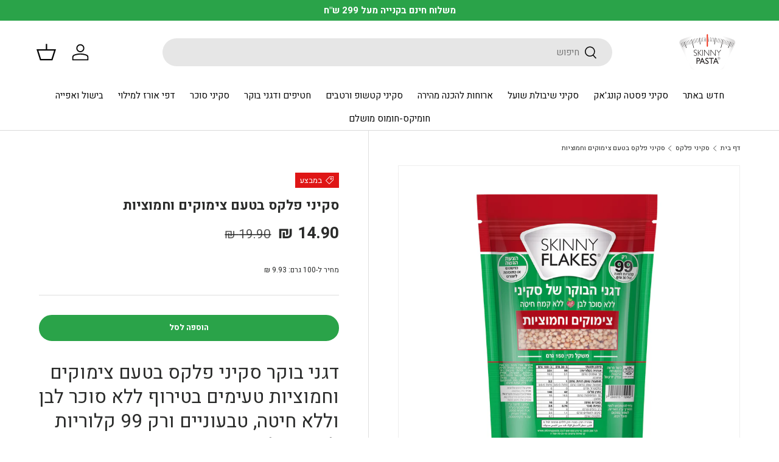

--- FILE ---
content_type: text/html; charset=utf-8
request_url: https://skinnypasta.co.il/collections/%D7%92%D7%A8%D7%A0%D7%95%D7%9C%D7%94/products/%D7%A1%D7%A7%D7%99%D7%A0%D7%99-%D7%A4%D7%9C%D7%A7%D7%A1-%D7%91%D7%98%D7%A2%D7%9D-%D7%A6%D7%99%D7%9E%D7%95%D7%A7%D7%99%D7%9D-%D7%95%D7%97%D7%9E%D7%95%D7%A6%D7%99%D7%95%D7%AA
body_size: 31087
content:
<!doctype html>
<html class="no-js" lang="he" dir="rtl">
<head><meta charset="utf-8">
<meta name="viewport" content="width=device-width,initial-scale=1">
<title>סקיני פלקס בטעם צימוקים וחמוציות &ndash; סקיני פסטה</title><link rel="canonical" href="https://skinnypasta.co.il/products/%d7%a1%d7%a7%d7%99%d7%a0%d7%99-%d7%a4%d7%9c%d7%a7%d7%a1-%d7%91%d7%98%d7%a2%d7%9d-%d7%a6%d7%99%d7%9e%d7%95%d7%a7%d7%99%d7%9d-%d7%95%d7%97%d7%9e%d7%95%d7%a6%d7%99%d7%95%d7%aa"><link rel="icon" href="//skinnypasta.co.il/cdn/shop/files/50.jpg?crop=center&height=48&v=1614395574&width=48" type="image/jpg">
  <link rel="apple-touch-icon" href="//skinnypasta.co.il/cdn/shop/files/50.jpg?crop=center&height=180&v=1614395574&width=180"><meta name="description" content="דגני בוקר סקיני פלקס בטעם צימוקים וחמוציות טעימים בטירוף ללא סוכר לבן וללא חיטה, טבעוניים ורק 99 קלוריות למנה של 30 גרם. כשרות בדץ בית יוסף"><meta property="og:site_name" content="סקיני פסטה">
<meta property="og:url" content="https://skinnypasta.co.il/products/%d7%a1%d7%a7%d7%99%d7%a0%d7%99-%d7%a4%d7%9c%d7%a7%d7%a1-%d7%91%d7%98%d7%a2%d7%9d-%d7%a6%d7%99%d7%9e%d7%95%d7%a7%d7%99%d7%9d-%d7%95%d7%97%d7%9e%d7%95%d7%a6%d7%99%d7%95%d7%aa">
<meta property="og:title" content="סקיני פלקס בטעם צימוקים וחמוציות">
<meta property="og:type" content="product">
<meta property="og:description" content="דגני בוקר סקיני פלקס בטעם צימוקים וחמוציות טעימים בטירוף ללא סוכר לבן וללא חיטה, טבעוניים ורק 99 קלוריות למנה של 30 גרם. כשרות בדץ בית יוסף"><meta property="og:image" content="http://skinnypasta.co.il/cdn/shop/files/Flakes_Raisin_Cranberries.jpg?crop=center&height=1200&v=1691995845&width=1200">
  <meta property="og:image:secure_url" content="https://skinnypasta.co.il/cdn/shop/files/Flakes_Raisin_Cranberries.jpg?crop=center&height=1200&v=1691995845&width=1200">
  <meta property="og:image:width" content="1500">
  <meta property="og:image:height" content="1500"><meta property="og:price:amount" content="14.90">
  <meta property="og:price:currency" content="ILS"><meta name="twitter:card" content="summary_large_image">
<meta name="twitter:title" content="סקיני פלקס בטעם צימוקים וחמוציות">
<meta name="twitter:description" content="דגני בוקר סקיני פלקס בטעם צימוקים וחמוציות טעימים בטירוף ללא סוכר לבן וללא חיטה, טבעוניים ורק 99 קלוריות למנה של 30 גרם. כשרות בדץ בית יוסף">
<link rel="preload" href="//skinnypasta.co.il/cdn/shop/t/26/assets/main.css?v=39030617625032399421742733702" as="style">
<link rel="preconnect" href="https://fonts.googleapis.com">
<link rel="preconnect" href="https://fonts.gstatic.com" crossorigin>
<link href="https://fonts.googleapis.com/css2?family=Heebo:wght@100;200;300;400;500;600;700;800;900&family=Lunasima:wght@400;700&display=swap" rel="stylesheet"><style data-shopify>
@font-face {
  font-family: Rubik;
  font-weight: 400;
  font-style: normal;
  font-display: swap;
  src: url("//skinnypasta.co.il/cdn/fonts/rubik/rubik_n4.c2fb67c90aa34ecf8da34fc1da937ee9c0c27942.woff2") format("woff2"),
       url("//skinnypasta.co.il/cdn/fonts/rubik/rubik_n4.d229bd4a6a25ec476a0829a74bf3657a5fd9aa36.woff") format("woff");
}
@font-face {
  font-family: Rubik;
  font-weight: 700;
  font-style: normal;
  font-display: swap;
  src: url("//skinnypasta.co.il/cdn/fonts/rubik/rubik_n7.9ddb1ff19ac4667369e1c444a6663062e115e651.woff2") format("woff2"),
       url("//skinnypasta.co.il/cdn/fonts/rubik/rubik_n7.2f2815a4763d5118fdb49ad25ccceea3eafcae92.woff") format("woff");
}
@font-face {
  font-family: Rubik;
  font-weight: 400;
  font-style: italic;
  font-display: swap;
  src: url("//skinnypasta.co.il/cdn/fonts/rubik/rubik_i4.528fdfa8adf0c2cb49c0f6d132dcaffa910849d6.woff2") format("woff2"),
       url("//skinnypasta.co.il/cdn/fonts/rubik/rubik_i4.937396c2106c0db7a4072bbcd373d4e3d0ab306b.woff") format("woff");
}
@font-face {
  font-family: Rubik;
  font-weight: 700;
  font-style: italic;
  font-display: swap;
  src: url("//skinnypasta.co.il/cdn/fonts/rubik/rubik_i7.e37585fef76596b7b87ec84ca28db2ef5e3df433.woff2") format("woff2"),
       url("//skinnypasta.co.il/cdn/fonts/rubik/rubik_i7.a18d51774424b841c335ca3a15ab66cba9fce8c1.woff") format("woff");
}
@font-face {
  font-family: Rubik;
  font-weight: 400;
  font-style: normal;
  font-display: swap;
  src: url("//skinnypasta.co.il/cdn/fonts/rubik/rubik_n4.c2fb67c90aa34ecf8da34fc1da937ee9c0c27942.woff2") format("woff2"),
       url("//skinnypasta.co.il/cdn/fonts/rubik/rubik_n4.d229bd4a6a25ec476a0829a74bf3657a5fd9aa36.woff") format("woff");
}
@font-face {
  font-family: Rubik;
  font-weight: 400;
  font-style: normal;
  font-display: swap;
  src: url("//skinnypasta.co.il/cdn/fonts/rubik/rubik_n4.c2fb67c90aa34ecf8da34fc1da937ee9c0c27942.woff2") format("woff2"),
       url("//skinnypasta.co.il/cdn/fonts/rubik/rubik_n4.d229bd4a6a25ec476a0829a74bf3657a5fd9aa36.woff") format("woff");
}
:root {
      --bg-color: 255 255 255 / 1.0;
      --bg-color-og: 255 255 255 / 1.0;
      --heading-color: 42 43 42;
      --text-color: 42 43 42;
      --text-color-og: 42 43 42;
      --scrollbar-color: 42 43 42;
      --link-color: 42 43 42;
      --link-color-og: 42 43 42;
      --star-color: 255 159 28;--swatch-border-color-default: 212 213 212;
        --swatch-border-color-active: 149 149 149;
        --swatch-card-size: 24px;
        --swatch-variant-picker-size: 64px;--color-scheme-1-bg: 241 241 241 / 1.0;
      --color-scheme-1-grad: linear-gradient(0deg, rgba(241, 241, 241, 1) 31%, rgba(255, 255, 255, 1) 100%);
      --color-scheme-1-heading: 42 43 42;
      --color-scheme-1-text: 0 0 0;
      --color-scheme-1-btn-bg: 42 163 73;
      --color-scheme-1-btn-text: 255 255 255;
      --color-scheme-1-btn-bg-hover: 83 183 108;--color-scheme-2-bg: 255 255 255 / 1.0;
      --color-scheme-2-grad: linear-gradient(225deg, rgba(42, 163, 73, 1) 8%, rgba(131, 214, 153, 1) 56%, rgba(42, 163, 73, 1) 92%);
      --color-scheme-2-heading: 255 255 255;
      --color-scheme-2-text: 42 43 42;
      --color-scheme-2-btn-bg: 42 43 42;
      --color-scheme-2-btn-text: 255 255 255;
      --color-scheme-2-btn-bg-hover: 82 83 82;--color-scheme-3-bg: 42 163 73 / 1.0;
      --color-scheme-3-grad: ;
      --color-scheme-3-heading: 255 255 255;
      --color-scheme-3-text: 255 255 255;
      --color-scheme-3-btn-bg: 42 43 42;
      --color-scheme-3-btn-text: 255 255 255;
      --color-scheme-3-btn-bg-hover: 82 83 82;

      --drawer-bg-color: 255 255 255 / 1.0;
      --drawer-text-color: 42 43 42;

      --panel-bg-color: 244 244 244 / 1.0;
      --panel-heading-color: 42 43 42;
      --panel-text-color: 42 43 42;

      --in-stock-text-color: 44 126 63;
      --low-stock-text-color: 210 134 26;
      --very-low-stock-text-color: 180 12 28;
      --no-stock-text-color: 119 119 119;
      --no-stock-backordered-text-color: 119 119 119;

      --error-bg-color: 252 237 238;
      --error-text-color: 180 12 28;
      --success-bg-color: 232 246 234;
      --success-text-color: 44 126 63;
      --info-bg-color: 228 237 250;
      --info-text-color: 26 102 210;

      --heading-font-family: 'Heebo', sans-serif;
      --heading-font-style: normal;
      --heading-font-weight: 400;
      --heading-scale-start: 4;

      --navigation-font-family: 'Heebo', sans-serif;
      --navigation-font-style: normal;
      --navigation-font-weight: 400;--heading-text-transform: none;
--subheading-text-transform: none;
      --body-font-family: 'Heebo', sans-serif;
      --body-font-style: normal;
      --body-font-weight: 400;
      --body-font-size: 15;

      --section-gap: 32;
      --heading-gap: calc(8 * var(--space-unit));--heading-gap: calc(6 * var(--space-unit));--grid-column-gap: 20px;--btn-bg-color: 42 163 73;
      --btn-bg-hover-color: 83 183 108;
      --btn-text-color: 255 255 255;
      --btn-bg-color-og: 42 163 73;
      --btn-text-color-og: 255 255 255;
      --btn-alt-bg-color: 255 255 255;
      --btn-alt-bg-alpha: 1.0;
      --btn-alt-text-color: 42 43 42;
      --btn-border-width: 2px;
      --btn-padding-y: 12px;

      
      --btn-border-radius: 28px;
      

      --btn-lg-border-radius: 50%;
      --btn-icon-border-radius: 50%;
      --input-with-btn-inner-radius: var(--btn-border-radius);

      --input-bg-color: 255 255 255 / 1.0;
      --input-text-color: 42 43 42;
      --input-border-width: 2px;
      --input-border-radius: 26px;
      --textarea-border-radius: 12px;
      --input-border-radius: 28px;
      --input-lg-border-radius: 34px;
      --input-bg-color-diff-3: #f7f7f7;
      --input-bg-color-diff-6: #f0f0f0;

      --modal-border-radius: 16px;
      --modal-overlay-color: 0 0 0;
      --modal-overlay-opacity: 0.4;
      --drawer-border-radius: 16px;
      --overlay-border-radius: 0px;

      --custom-label-bg-color: 13 44 84;
      --custom-label-text-color: 255 255 255;--sale-label-bg-color: 223 22 22;
      --sale-label-text-color: 255 255 255;--sold-out-label-bg-color: 42 43 42;
      --sold-out-label-text-color: 255 255 255;--new-label-bg-color: 127 184 0;
      --new-label-text-color: 255 255 255;--preorder-label-bg-color: 0 166 237;
      --preorder-label-text-color: 255 255 255;

      --collection-label-color: 42 163 73;

      --page-width: 1920px;
      --gutter-sm: 20px;
      --gutter-md: 32px;
      --gutter-lg: 64px;

      --payment-terms-bg-color: #ffffff;

      --coll-card-bg-color: #F9F9F9;
      --coll-card-border-color: #f2f2f2;

      --card-highlight-bg-color: #F9F9F9;
      --card-highlight-text-color: 85 85 85;
      --card-highlight-border-color: #E1E1E1;--card-bg-color: #ffffff;
      --card-text-color: 38 38 43;
      --card-border-color: #f2f2f2;
        
          --aos-animate-duration: 0.6s;
        

        
          --aos-min-width: 0;
        
      

      --reading-width: 48em;
    }

    @media (max-width: 769px) {
      :root {
        --reading-width: 36em;
      }
    }
  </style><link rel="stylesheet" href="//skinnypasta.co.il/cdn/shop/t/26/assets/main.css?v=39030617625032399421742733702">
  <script src="//skinnypasta.co.il/cdn/shop/t/26/assets/main.js?v=76476094356780495751742733702" defer="defer"></script><link rel="preload" href="//skinnypasta.co.il/cdn/fonts/rubik/rubik_n4.c2fb67c90aa34ecf8da34fc1da937ee9c0c27942.woff2" as="font" type="font/woff2" crossorigin fetchpriority="high"><link rel="preload" href="//skinnypasta.co.il/cdn/fonts/rubik/rubik_n4.c2fb67c90aa34ecf8da34fc1da937ee9c0c27942.woff2" as="font" type="font/woff2" crossorigin fetchpriority="high"><script>window.performance && window.performance.mark && window.performance.mark('shopify.content_for_header.start');</script><meta name="facebook-domain-verification" content="o6ovsox5tm6860fzn5mihb10mxgds2">
<meta name="google-site-verification" content="V50KzM5uFzLOwu_YVVWZ74qA7ZRINpY2MYIWdfdsoTk">
<meta id="shopify-digital-wallet" name="shopify-digital-wallet" content="/45100368027/digital_wallets/dialog">
<meta name="shopify-checkout-api-token" content="c2d90ab9f302fb64f7ddc552bb8fbd02">
<meta id="in-context-paypal-metadata" data-shop-id="45100368027" data-venmo-supported="false" data-environment="production" data-locale="en_US" data-paypal-v4="true" data-currency="ILS">
<link rel="alternate" type="application/json+oembed" href="https://skinnypasta.co.il/products/%d7%a1%d7%a7%d7%99%d7%a0%d7%99-%d7%a4%d7%9c%d7%a7%d7%a1-%d7%91%d7%98%d7%a2%d7%9d-%d7%a6%d7%99%d7%9e%d7%95%d7%a7%d7%99%d7%9d-%d7%95%d7%97%d7%9e%d7%95%d7%a6%d7%99%d7%95%d7%aa.oembed">
<script async="async" src="/checkouts/internal/preloads.js?locale=he-IL"></script>
<script id="shopify-features" type="application/json">{"accessToken":"c2d90ab9f302fb64f7ddc552bb8fbd02","betas":["rich-media-storefront-analytics"],"domain":"skinnypasta.co.il","predictiveSearch":false,"shopId":45100368027,"locale":"he"}</script>
<script>var Shopify = Shopify || {};
Shopify.shop = "skinny-pasta-israel.myshopify.com";
Shopify.locale = "he";
Shopify.currency = {"active":"ILS","rate":"1.0"};
Shopify.country = "IL";
Shopify.theme = {"name":"enter 23-03-25","id":143966863515,"schema_name":"Enterprise","schema_version":"1.6.2","theme_store_id":1657,"role":"main"};
Shopify.theme.handle = "null";
Shopify.theme.style = {"id":null,"handle":null};
Shopify.cdnHost = "skinnypasta.co.il/cdn";
Shopify.routes = Shopify.routes || {};
Shopify.routes.root = "/";</script>
<script type="module">!function(o){(o.Shopify=o.Shopify||{}).modules=!0}(window);</script>
<script>!function(o){function n(){var o=[];function n(){o.push(Array.prototype.slice.apply(arguments))}return n.q=o,n}var t=o.Shopify=o.Shopify||{};t.loadFeatures=n(),t.autoloadFeatures=n()}(window);</script>
<script id="shop-js-analytics" type="application/json">{"pageType":"product"}</script>
<script defer="defer" async type="module" src="//skinnypasta.co.il/cdn/shopifycloud/shop-js/modules/v2/client.init-shop-cart-sync_C5BV16lS.en.esm.js"></script>
<script defer="defer" async type="module" src="//skinnypasta.co.il/cdn/shopifycloud/shop-js/modules/v2/chunk.common_CygWptCX.esm.js"></script>
<script type="module">
  await import("//skinnypasta.co.il/cdn/shopifycloud/shop-js/modules/v2/client.init-shop-cart-sync_C5BV16lS.en.esm.js");
await import("//skinnypasta.co.il/cdn/shopifycloud/shop-js/modules/v2/chunk.common_CygWptCX.esm.js");

  window.Shopify.SignInWithShop?.initShopCartSync?.({"fedCMEnabled":true,"windoidEnabled":true});

</script>
<script>(function() {
  var isLoaded = false;
  function asyncLoad() {
    if (isLoaded) return;
    isLoaded = true;
    var urls = ["https:\/\/getbutton.io\/shopify\/widget\/45100368027.js?v=1609317532\u0026shop=skinny-pasta-israel.myshopify.com","https:\/\/cdn.nfcube.com\/instafeed-6f269d2ba8d4a169f74f2d4a596ebf9b.js?shop=skinny-pasta-israel.myshopify.com"];
    for (var i = 0; i < urls.length; i++) {
      var s = document.createElement('script');
      s.type = 'text/javascript';
      s.async = true;
      s.src = urls[i];
      var x = document.getElementsByTagName('script')[0];
      x.parentNode.insertBefore(s, x);
    }
  };
  if(window.attachEvent) {
    window.attachEvent('onload', asyncLoad);
  } else {
    window.addEventListener('load', asyncLoad, false);
  }
})();</script>
<script id="__st">var __st={"a":45100368027,"offset":7200,"reqid":"defab3a1-f8dc-48ca-bacf-9490e191336c-1768767086","pageurl":"skinnypasta.co.il\/collections\/%D7%92%D7%A8%D7%A0%D7%95%D7%9C%D7%94\/products\/%D7%A1%D7%A7%D7%99%D7%A0%D7%99-%D7%A4%D7%9C%D7%A7%D7%A1-%D7%91%D7%98%D7%A2%D7%9D-%D7%A6%D7%99%D7%9E%D7%95%D7%A7%D7%99%D7%9D-%D7%95%D7%97%D7%9E%D7%95%D7%A6%D7%99%D7%95%D7%AA","u":"f1d2eaa3f73d","p":"product","rtyp":"product","rid":7247607496859};</script>
<script>window.ShopifyPaypalV4VisibilityTracking = true;</script>
<script id="captcha-bootstrap">!function(){'use strict';const t='contact',e='account',n='new_comment',o=[[t,t],['blogs',n],['comments',n],[t,'customer']],c=[[e,'customer_login'],[e,'guest_login'],[e,'recover_customer_password'],[e,'create_customer']],r=t=>t.map((([t,e])=>`form[action*='/${t}']:not([data-nocaptcha='true']) input[name='form_type'][value='${e}']`)).join(','),a=t=>()=>t?[...document.querySelectorAll(t)].map((t=>t.form)):[];function s(){const t=[...o],e=r(t);return a(e)}const i='password',u='form_key',d=['recaptcha-v3-token','g-recaptcha-response','h-captcha-response',i],f=()=>{try{return window.sessionStorage}catch{return}},m='__shopify_v',_=t=>t.elements[u];function p(t,e,n=!1){try{const o=window.sessionStorage,c=JSON.parse(o.getItem(e)),{data:r}=function(t){const{data:e,action:n}=t;return t[m]||n?{data:e,action:n}:{data:t,action:n}}(c);for(const[e,n]of Object.entries(r))t.elements[e]&&(t.elements[e].value=n);n&&o.removeItem(e)}catch(o){console.error('form repopulation failed',{error:o})}}const l='form_type',E='cptcha';function T(t){t.dataset[E]=!0}const w=window,h=w.document,L='Shopify',v='ce_forms',y='captcha';let A=!1;((t,e)=>{const n=(g='f06e6c50-85a8-45c8-87d0-21a2b65856fe',I='https://cdn.shopify.com/shopifycloud/storefront-forms-hcaptcha/ce_storefront_forms_captcha_hcaptcha.v1.5.2.iife.js',D={infoText:'Protected by hCaptcha',privacyText:'Privacy',termsText:'Terms'},(t,e,n)=>{const o=w[L][v],c=o.bindForm;if(c)return c(t,g,e,D).then(n);var r;o.q.push([[t,g,e,D],n]),r=I,A||(h.body.append(Object.assign(h.createElement('script'),{id:'captcha-provider',async:!0,src:r})),A=!0)});var g,I,D;w[L]=w[L]||{},w[L][v]=w[L][v]||{},w[L][v].q=[],w[L][y]=w[L][y]||{},w[L][y].protect=function(t,e){n(t,void 0,e),T(t)},Object.freeze(w[L][y]),function(t,e,n,w,h,L){const[v,y,A,g]=function(t,e,n){const i=e?o:[],u=t?c:[],d=[...i,...u],f=r(d),m=r(i),_=r(d.filter((([t,e])=>n.includes(e))));return[a(f),a(m),a(_),s()]}(w,h,L),I=t=>{const e=t.target;return e instanceof HTMLFormElement?e:e&&e.form},D=t=>v().includes(t);t.addEventListener('submit',(t=>{const e=I(t);if(!e)return;const n=D(e)&&!e.dataset.hcaptchaBound&&!e.dataset.recaptchaBound,o=_(e),c=g().includes(e)&&(!o||!o.value);(n||c)&&t.preventDefault(),c&&!n&&(function(t){try{if(!f())return;!function(t){const e=f();if(!e)return;const n=_(t);if(!n)return;const o=n.value;o&&e.removeItem(o)}(t);const e=Array.from(Array(32),(()=>Math.random().toString(36)[2])).join('');!function(t,e){_(t)||t.append(Object.assign(document.createElement('input'),{type:'hidden',name:u})),t.elements[u].value=e}(t,e),function(t,e){const n=f();if(!n)return;const o=[...t.querySelectorAll(`input[type='${i}']`)].map((({name:t})=>t)),c=[...d,...o],r={};for(const[a,s]of new FormData(t).entries())c.includes(a)||(r[a]=s);n.setItem(e,JSON.stringify({[m]:1,action:t.action,data:r}))}(t,e)}catch(e){console.error('failed to persist form',e)}}(e),e.submit())}));const S=(t,e)=>{t&&!t.dataset[E]&&(n(t,e.some((e=>e===t))),T(t))};for(const o of['focusin','change'])t.addEventListener(o,(t=>{const e=I(t);D(e)&&S(e,y())}));const B=e.get('form_key'),M=e.get(l),P=B&&M;t.addEventListener('DOMContentLoaded',(()=>{const t=y();if(P)for(const e of t)e.elements[l].value===M&&p(e,B);[...new Set([...A(),...v().filter((t=>'true'===t.dataset.shopifyCaptcha))])].forEach((e=>S(e,t)))}))}(h,new URLSearchParams(w.location.search),n,t,e,['guest_login'])})(!0,!0)}();</script>
<script integrity="sha256-4kQ18oKyAcykRKYeNunJcIwy7WH5gtpwJnB7kiuLZ1E=" data-source-attribution="shopify.loadfeatures" defer="defer" src="//skinnypasta.co.il/cdn/shopifycloud/storefront/assets/storefront/load_feature-a0a9edcb.js" crossorigin="anonymous"></script>
<script data-source-attribution="shopify.dynamic_checkout.dynamic.init">var Shopify=Shopify||{};Shopify.PaymentButton=Shopify.PaymentButton||{isStorefrontPortableWallets:!0,init:function(){window.Shopify.PaymentButton.init=function(){};var t=document.createElement("script");t.src="https://skinnypasta.co.il/cdn/shopifycloud/portable-wallets/latest/portable-wallets.he.js",t.type="module",document.head.appendChild(t)}};
</script>
<script data-source-attribution="shopify.dynamic_checkout.buyer_consent">
  function portableWalletsHideBuyerConsent(e){var t=document.getElementById("shopify-buyer-consent"),n=document.getElementById("shopify-subscription-policy-button");t&&n&&(t.classList.add("hidden"),t.setAttribute("aria-hidden","true"),n.removeEventListener("click",e))}function portableWalletsShowBuyerConsent(e){var t=document.getElementById("shopify-buyer-consent"),n=document.getElementById("shopify-subscription-policy-button");t&&n&&(t.classList.remove("hidden"),t.removeAttribute("aria-hidden"),n.addEventListener("click",e))}window.Shopify?.PaymentButton&&(window.Shopify.PaymentButton.hideBuyerConsent=portableWalletsHideBuyerConsent,window.Shopify.PaymentButton.showBuyerConsent=portableWalletsShowBuyerConsent);
</script>
<script data-source-attribution="shopify.dynamic_checkout.cart.bootstrap">document.addEventListener("DOMContentLoaded",(function(){function t(){return document.querySelector("shopify-accelerated-checkout-cart, shopify-accelerated-checkout")}if(t())Shopify.PaymentButton.init();else{new MutationObserver((function(e,n){t()&&(Shopify.PaymentButton.init(),n.disconnect())})).observe(document.body,{childList:!0,subtree:!0})}}));
</script>
<link id="shopify-accelerated-checkout-styles" rel="stylesheet" media="screen" href="https://skinnypasta.co.il/cdn/shopifycloud/portable-wallets/latest/accelerated-checkout-backwards-compat.css" crossorigin="anonymous">
<style id="shopify-accelerated-checkout-cart">
        #shopify-buyer-consent {
  margin-top: 1em;
  display: inline-block;
  width: 100%;
}

#shopify-buyer-consent.hidden {
  display: none;
}

#shopify-subscription-policy-button {
  background: none;
  border: none;
  padding: 0;
  text-decoration: underline;
  font-size: inherit;
  cursor: pointer;
}

#shopify-subscription-policy-button::before {
  box-shadow: none;
}

      </style>
<script id="sections-script" data-sections="header,footer" defer="defer" src="//skinnypasta.co.il/cdn/shop/t/26/compiled_assets/scripts.js?v=3690"></script>
<script>window.performance && window.performance.mark && window.performance.mark('shopify.content_for_header.end');</script>

    <script src="//skinnypasta.co.il/cdn/shop/t/26/assets/animate-on-scroll.js?v=15249566486942820451742733702" defer="defer"></script>
    <link rel="stylesheet" href="//skinnypasta.co.il/cdn/shop/t/26/assets/animate-on-scroll.css?v=116194678796051782541742733702">
  

  <script>document.documentElement.className = document.documentElement.className.replace('no-js', 'js');</script><!-- CC Custom Head Start --><!-- CC Custom Head End --><!-- BEGIN app block: shopify://apps/essential-grid-gallery/blocks/app-embed/b252af1e-c43a-4272-b19c-e87bc447c686 -->


<link rel="stylesheet" href="https://cdn.shopify.com/extensions/019bb593-f5c3-701b-98c4-de436f6042cf/essential-grid-114/assets/settings.min.css" media="all">
<link rel="stylesheet" href="https://cdn.shopify.com/extensions/019bb593-f5c3-701b-98c4-de436f6042cf/essential-grid-114/assets/fontello.css" media="all">
<link rel="stylesheet" href="https://cdn.shopify.com/extensions/019bb593-f5c3-701b-98c4-de436f6042cf/essential-grid-114/assets/jquery.esgbox.min.css" media="all">
<link rel="stylesheet" href="https://cdn.shopify.com/extensions/019bb593-f5c3-701b-98c4-de436f6042cf/essential-grid-114/assets/hfeg-custom.css" media="all">
<link rel="stylesheet" href="https://cdnjs.cloudflare.com/ajax/libs/font-awesome/4.7.0/css/font-awesome.css" media="all">


<script src="https://cdn.shopify.com/extensions/019bb593-f5c3-701b-98c4-de436f6042cf/essential-grid-114/assets/jquery.min.js" defer="defer"></script>
<script src="https://cdn.shopify.com/extensions/019bb593-f5c3-701b-98c4-de436f6042cf/essential-grid-114/assets/rbtools.min.js" defer="defer"></script>
<script src="https://cdn.shopify.com/extensions/019bb593-f5c3-701b-98c4-de436f6042cf/essential-grid-114/assets/esg.min.js" defer="defer"></script>
<script src="https://cdn.shopify.com/extensions/019bb593-f5c3-701b-98c4-de436f6042cf/essential-grid-114/assets/esgbox.min.js" defer="defer"></script>





<script>
  document.addEventListener("DOMContentLoaded", (event) => {

    function loadScript(url, callback) {
        const script = document.createElement('script');
        script.type = 'text/javascript';
        script.src = url;

        // Bind the event to the callback function.
        // On some browsers, the 'onload' event is not triggered for dynamically loaded scripts.
        script.onreadystatechange = callback;
        script.onload = callback;

        // Append the script to the <head> or <body> (here we use <body>)
        document.body.appendChild(script);
    }


    // Try to find by ID first
    var output = document.getElementById('essgrid-gallery-section');

    if (output) {
        function scriptLoaded(id) {
            const funcName = `essgrid_init_func_${id}`;

            // Check if essgrid_init_func exists
            if (typeof window.essgrid_init_func === "function") {
                window.essgrid_init_func();
            }
            // Otherwise check the dynamic function
            else if (typeof window[funcName] === "function") {
                window[funcName]();
            }
        }
        handleEssGrid(output);
    } else {
        function scriptLoaded(id) {
            const funcName = `essgrid_init_func_${id}`;
            if (typeof window[funcName] === 'function') {
                window[funcName]();
            }
        }

        // If no ID found, fallback to class (can be multiple)
        document.querySelectorAll('.essgrid-gallery-section').forEach(function (element) {
            handleEssGrid(element);
        });
    }

    function handleEssGrid(output) {
        var gid = output.getAttribute('data-gallery-id');
        if (!gid) return;

        var xhr = new XMLHttpRequest();
        const scriptLoaded_bind = scriptLoaded.bind(null, gid);

        xhr.open('GET', 'https://dqe29l4aluox5.cloudfront.net/skinny-pasta-israel.myshopify.com_' + gid, true);
        xhr.onload = function () {
            if (this.status === 200) {
                output.innerHTML = "";

                var str_data = this.responseText;
                str_data = str_data.replace(/egshpfy_lazyload_img/g, "https://cdn.shopify.com/extensions/019bb593-f5c3-701b-98c4-de436f6042cf/essential-grid-114/assets/300x200transparent.png");
                str_data = str_data.replace(/egshpfy_lazythumb_img/g, "https://cdn.shopify.com/extensions/019bb593-f5c3-701b-98c4-de436f6042cf/essential-grid-114/assets/25x25transparent.png");
                str_data = str_data.replace(/egshpfy_branding_img/g, "https://cdn.shopify.com/extensions/019bb593-f5c3-701b-98c4-de436f6042cf/essential-grid-114/assets/esg-logo.png");

                output.innerHTML = str_data;

                loadScript(
                    'https://dqe29l4aluox5.cloudfront.net/skinny-pasta-israel.myshopify.com_' + gid + '_js_file',
                    scriptLoaded_bind
                );
            } else {
                console.error('Error:', this.statusText);
            }
        };

        xhr.onerror = function () {
            console.error('Request failed');
        };

        xhr.send();
    }



});
</script>


<!-- END app block --><link href="https://monorail-edge.shopifysvc.com" rel="dns-prefetch">
<script>(function(){if ("sendBeacon" in navigator && "performance" in window) {try {var session_token_from_headers = performance.getEntriesByType('navigation')[0].serverTiming.find(x => x.name == '_s').description;} catch {var session_token_from_headers = undefined;}var session_cookie_matches = document.cookie.match(/_shopify_s=([^;]*)/);var session_token_from_cookie = session_cookie_matches && session_cookie_matches.length === 2 ? session_cookie_matches[1] : "";var session_token = session_token_from_headers || session_token_from_cookie || "";function handle_abandonment_event(e) {var entries = performance.getEntries().filter(function(entry) {return /monorail-edge.shopifysvc.com/.test(entry.name);});if (!window.abandonment_tracked && entries.length === 0) {window.abandonment_tracked = true;var currentMs = Date.now();var navigation_start = performance.timing.navigationStart;var payload = {shop_id: 45100368027,url: window.location.href,navigation_start,duration: currentMs - navigation_start,session_token,page_type: "product"};window.navigator.sendBeacon("https://monorail-edge.shopifysvc.com/v1/produce", JSON.stringify({schema_id: "online_store_buyer_site_abandonment/1.1",payload: payload,metadata: {event_created_at_ms: currentMs,event_sent_at_ms: currentMs}}));}}window.addEventListener('pagehide', handle_abandonment_event);}}());</script>
<script id="web-pixels-manager-setup">(function e(e,d,r,n,o){if(void 0===o&&(o={}),!Boolean(null===(a=null===(i=window.Shopify)||void 0===i?void 0:i.analytics)||void 0===a?void 0:a.replayQueue)){var i,a;window.Shopify=window.Shopify||{};var t=window.Shopify;t.analytics=t.analytics||{};var s=t.analytics;s.replayQueue=[],s.publish=function(e,d,r){return s.replayQueue.push([e,d,r]),!0};try{self.performance.mark("wpm:start")}catch(e){}var l=function(){var e={modern:/Edge?\/(1{2}[4-9]|1[2-9]\d|[2-9]\d{2}|\d{4,})\.\d+(\.\d+|)|Firefox\/(1{2}[4-9]|1[2-9]\d|[2-9]\d{2}|\d{4,})\.\d+(\.\d+|)|Chrom(ium|e)\/(9{2}|\d{3,})\.\d+(\.\d+|)|(Maci|X1{2}).+ Version\/(15\.\d+|(1[6-9]|[2-9]\d|\d{3,})\.\d+)([,.]\d+|)( \(\w+\)|)( Mobile\/\w+|) Safari\/|Chrome.+OPR\/(9{2}|\d{3,})\.\d+\.\d+|(CPU[ +]OS|iPhone[ +]OS|CPU[ +]iPhone|CPU IPhone OS|CPU iPad OS)[ +]+(15[._]\d+|(1[6-9]|[2-9]\d|\d{3,})[._]\d+)([._]\d+|)|Android:?[ /-](13[3-9]|1[4-9]\d|[2-9]\d{2}|\d{4,})(\.\d+|)(\.\d+|)|Android.+Firefox\/(13[5-9]|1[4-9]\d|[2-9]\d{2}|\d{4,})\.\d+(\.\d+|)|Android.+Chrom(ium|e)\/(13[3-9]|1[4-9]\d|[2-9]\d{2}|\d{4,})\.\d+(\.\d+|)|SamsungBrowser\/([2-9]\d|\d{3,})\.\d+/,legacy:/Edge?\/(1[6-9]|[2-9]\d|\d{3,})\.\d+(\.\d+|)|Firefox\/(5[4-9]|[6-9]\d|\d{3,})\.\d+(\.\d+|)|Chrom(ium|e)\/(5[1-9]|[6-9]\d|\d{3,})\.\d+(\.\d+|)([\d.]+$|.*Safari\/(?![\d.]+ Edge\/[\d.]+$))|(Maci|X1{2}).+ Version\/(10\.\d+|(1[1-9]|[2-9]\d|\d{3,})\.\d+)([,.]\d+|)( \(\w+\)|)( Mobile\/\w+|) Safari\/|Chrome.+OPR\/(3[89]|[4-9]\d|\d{3,})\.\d+\.\d+|(CPU[ +]OS|iPhone[ +]OS|CPU[ +]iPhone|CPU IPhone OS|CPU iPad OS)[ +]+(10[._]\d+|(1[1-9]|[2-9]\d|\d{3,})[._]\d+)([._]\d+|)|Android:?[ /-](13[3-9]|1[4-9]\d|[2-9]\d{2}|\d{4,})(\.\d+|)(\.\d+|)|Mobile Safari.+OPR\/([89]\d|\d{3,})\.\d+\.\d+|Android.+Firefox\/(13[5-9]|1[4-9]\d|[2-9]\d{2}|\d{4,})\.\d+(\.\d+|)|Android.+Chrom(ium|e)\/(13[3-9]|1[4-9]\d|[2-9]\d{2}|\d{4,})\.\d+(\.\d+|)|Android.+(UC? ?Browser|UCWEB|U3)[ /]?(15\.([5-9]|\d{2,})|(1[6-9]|[2-9]\d|\d{3,})\.\d+)\.\d+|SamsungBrowser\/(5\.\d+|([6-9]|\d{2,})\.\d+)|Android.+MQ{2}Browser\/(14(\.(9|\d{2,})|)|(1[5-9]|[2-9]\d|\d{3,})(\.\d+|))(\.\d+|)|K[Aa][Ii]OS\/(3\.\d+|([4-9]|\d{2,})\.\d+)(\.\d+|)/},d=e.modern,r=e.legacy,n=navigator.userAgent;return n.match(d)?"modern":n.match(r)?"legacy":"unknown"}(),u="modern"===l?"modern":"legacy",c=(null!=n?n:{modern:"",legacy:""})[u],f=function(e){return[e.baseUrl,"/wpm","/b",e.hashVersion,"modern"===e.buildTarget?"m":"l",".js"].join("")}({baseUrl:d,hashVersion:r,buildTarget:u}),m=function(e){var d=e.version,r=e.bundleTarget,n=e.surface,o=e.pageUrl,i=e.monorailEndpoint;return{emit:function(e){var a=e.status,t=e.errorMsg,s=(new Date).getTime(),l=JSON.stringify({metadata:{event_sent_at_ms:s},events:[{schema_id:"web_pixels_manager_load/3.1",payload:{version:d,bundle_target:r,page_url:o,status:a,surface:n,error_msg:t},metadata:{event_created_at_ms:s}}]});if(!i)return console&&console.warn&&console.warn("[Web Pixels Manager] No Monorail endpoint provided, skipping logging."),!1;try{return self.navigator.sendBeacon.bind(self.navigator)(i,l)}catch(e){}var u=new XMLHttpRequest;try{return u.open("POST",i,!0),u.setRequestHeader("Content-Type","text/plain"),u.send(l),!0}catch(e){return console&&console.warn&&console.warn("[Web Pixels Manager] Got an unhandled error while logging to Monorail."),!1}}}}({version:r,bundleTarget:l,surface:e.surface,pageUrl:self.location.href,monorailEndpoint:e.monorailEndpoint});try{o.browserTarget=l,function(e){var d=e.src,r=e.async,n=void 0===r||r,o=e.onload,i=e.onerror,a=e.sri,t=e.scriptDataAttributes,s=void 0===t?{}:t,l=document.createElement("script"),u=document.querySelector("head"),c=document.querySelector("body");if(l.async=n,l.src=d,a&&(l.integrity=a,l.crossOrigin="anonymous"),s)for(var f in s)if(Object.prototype.hasOwnProperty.call(s,f))try{l.dataset[f]=s[f]}catch(e){}if(o&&l.addEventListener("load",o),i&&l.addEventListener("error",i),u)u.appendChild(l);else{if(!c)throw new Error("Did not find a head or body element to append the script");c.appendChild(l)}}({src:f,async:!0,onload:function(){if(!function(){var e,d;return Boolean(null===(d=null===(e=window.Shopify)||void 0===e?void 0:e.analytics)||void 0===d?void 0:d.initialized)}()){var d=window.webPixelsManager.init(e)||void 0;if(d){var r=window.Shopify.analytics;r.replayQueue.forEach((function(e){var r=e[0],n=e[1],o=e[2];d.publishCustomEvent(r,n,o)})),r.replayQueue=[],r.publish=d.publishCustomEvent,r.visitor=d.visitor,r.initialized=!0}}},onerror:function(){return m.emit({status:"failed",errorMsg:"".concat(f," has failed to load")})},sri:function(e){var d=/^sha384-[A-Za-z0-9+/=]+$/;return"string"==typeof e&&d.test(e)}(c)?c:"",scriptDataAttributes:o}),m.emit({status:"loading"})}catch(e){m.emit({status:"failed",errorMsg:(null==e?void 0:e.message)||"Unknown error"})}}})({shopId: 45100368027,storefrontBaseUrl: "https://skinnypasta.co.il",extensionsBaseUrl: "https://extensions.shopifycdn.com/cdn/shopifycloud/web-pixels-manager",monorailEndpoint: "https://monorail-edge.shopifysvc.com/unstable/produce_batch",surface: "storefront-renderer",enabledBetaFlags: ["2dca8a86"],webPixelsConfigList: [{"id":"582582427","configuration":"{\"config\":\"{\\\"pixel_id\\\":\\\"G-G0V652C3YQ\\\",\\\"target_country\\\":\\\"IL\\\",\\\"gtag_events\\\":[{\\\"type\\\":\\\"begin_checkout\\\",\\\"action_label\\\":\\\"G-G0V652C3YQ\\\"},{\\\"type\\\":\\\"search\\\",\\\"action_label\\\":\\\"G-G0V652C3YQ\\\"},{\\\"type\\\":\\\"view_item\\\",\\\"action_label\\\":[\\\"G-G0V652C3YQ\\\",\\\"MC-TBMG2CY2E5\\\"]},{\\\"type\\\":\\\"purchase\\\",\\\"action_label\\\":[\\\"G-G0V652C3YQ\\\",\\\"MC-TBMG2CY2E5\\\"]},{\\\"type\\\":\\\"page_view\\\",\\\"action_label\\\":[\\\"G-G0V652C3YQ\\\",\\\"MC-TBMG2CY2E5\\\"]},{\\\"type\\\":\\\"add_payment_info\\\",\\\"action_label\\\":\\\"G-G0V652C3YQ\\\"},{\\\"type\\\":\\\"add_to_cart\\\",\\\"action_label\\\":\\\"G-G0V652C3YQ\\\"}],\\\"enable_monitoring_mode\\\":false}\"}","eventPayloadVersion":"v1","runtimeContext":"OPEN","scriptVersion":"b2a88bafab3e21179ed38636efcd8a93","type":"APP","apiClientId":1780363,"privacyPurposes":[],"dataSharingAdjustments":{"protectedCustomerApprovalScopes":["read_customer_address","read_customer_email","read_customer_name","read_customer_personal_data","read_customer_phone"]}},{"id":"165183643","configuration":"{\"pixel_id\":\"402649574040255\",\"pixel_type\":\"facebook_pixel\",\"metaapp_system_user_token\":\"-\"}","eventPayloadVersion":"v1","runtimeContext":"OPEN","scriptVersion":"ca16bc87fe92b6042fbaa3acc2fbdaa6","type":"APP","apiClientId":2329312,"privacyPurposes":["ANALYTICS","MARKETING","SALE_OF_DATA"],"dataSharingAdjustments":{"protectedCustomerApprovalScopes":["read_customer_address","read_customer_email","read_customer_name","read_customer_personal_data","read_customer_phone"]}},{"id":"shopify-app-pixel","configuration":"{}","eventPayloadVersion":"v1","runtimeContext":"STRICT","scriptVersion":"0450","apiClientId":"shopify-pixel","type":"APP","privacyPurposes":["ANALYTICS","MARKETING"]},{"id":"shopify-custom-pixel","eventPayloadVersion":"v1","runtimeContext":"LAX","scriptVersion":"0450","apiClientId":"shopify-pixel","type":"CUSTOM","privacyPurposes":["ANALYTICS","MARKETING"]}],isMerchantRequest: false,initData: {"shop":{"name":"סקיני פסטה","paymentSettings":{"currencyCode":"ILS"},"myshopifyDomain":"skinny-pasta-israel.myshopify.com","countryCode":"IL","storefrontUrl":"https:\/\/skinnypasta.co.il"},"customer":null,"cart":null,"checkout":null,"productVariants":[{"price":{"amount":14.9,"currencyCode":"ILS"},"product":{"title":"סקיני פלקס בטעם צימוקים וחמוציות","vendor":"סקיני פסטה","id":"7247607496859","untranslatedTitle":"סקיני פלקס בטעם צימוקים וחמוציות","url":"\/products\/%D7%A1%D7%A7%D7%99%D7%A0%D7%99-%D7%A4%D7%9C%D7%A7%D7%A1-%D7%91%D7%98%D7%A2%D7%9D-%D7%A6%D7%99%D7%9E%D7%95%D7%A7%D7%99%D7%9D-%D7%95%D7%97%D7%9E%D7%95%D7%A6%D7%99%D7%95%D7%AA","type":"9.93"},"id":"41740094701723","image":{"src":"\/\/skinnypasta.co.il\/cdn\/shop\/files\/Flakes_Raisin_Cranberries.jpg?v=1691995845"},"sku":"199","title":"Default Title","untranslatedTitle":"Default Title"}],"purchasingCompany":null},},"https://skinnypasta.co.il/cdn","fcfee988w5aeb613cpc8e4bc33m6693e112",{"modern":"","legacy":""},{"shopId":"45100368027","storefrontBaseUrl":"https:\/\/skinnypasta.co.il","extensionBaseUrl":"https:\/\/extensions.shopifycdn.com\/cdn\/shopifycloud\/web-pixels-manager","surface":"storefront-renderer","enabledBetaFlags":"[\"2dca8a86\"]","isMerchantRequest":"false","hashVersion":"fcfee988w5aeb613cpc8e4bc33m6693e112","publish":"custom","events":"[[\"page_viewed\",{}],[\"product_viewed\",{\"productVariant\":{\"price\":{\"amount\":14.9,\"currencyCode\":\"ILS\"},\"product\":{\"title\":\"סקיני פלקס בטעם צימוקים וחמוציות\",\"vendor\":\"סקיני פסטה\",\"id\":\"7247607496859\",\"untranslatedTitle\":\"סקיני פלקס בטעם צימוקים וחמוציות\",\"url\":\"\/products\/%D7%A1%D7%A7%D7%99%D7%A0%D7%99-%D7%A4%D7%9C%D7%A7%D7%A1-%D7%91%D7%98%D7%A2%D7%9D-%D7%A6%D7%99%D7%9E%D7%95%D7%A7%D7%99%D7%9D-%D7%95%D7%97%D7%9E%D7%95%D7%A6%D7%99%D7%95%D7%AA\",\"type\":\"9.93\"},\"id\":\"41740094701723\",\"image\":{\"src\":\"\/\/skinnypasta.co.il\/cdn\/shop\/files\/Flakes_Raisin_Cranberries.jpg?v=1691995845\"},\"sku\":\"199\",\"title\":\"Default Title\",\"untranslatedTitle\":\"Default Title\"}}]]"});</script><script>
  window.ShopifyAnalytics = window.ShopifyAnalytics || {};
  window.ShopifyAnalytics.meta = window.ShopifyAnalytics.meta || {};
  window.ShopifyAnalytics.meta.currency = 'ILS';
  var meta = {"product":{"id":7247607496859,"gid":"gid:\/\/shopify\/Product\/7247607496859","vendor":"סקיני פסטה","type":"9.93","handle":"סקיני-פלקס-בטעם-צימוקים-וחמוציות","variants":[{"id":41740094701723,"price":1490,"name":"סקיני פלקס בטעם צימוקים וחמוציות","public_title":null,"sku":"199"}],"remote":false},"page":{"pageType":"product","resourceType":"product","resourceId":7247607496859,"requestId":"defab3a1-f8dc-48ca-bacf-9490e191336c-1768767086"}};
  for (var attr in meta) {
    window.ShopifyAnalytics.meta[attr] = meta[attr];
  }
</script>
<script class="analytics">
  (function () {
    var customDocumentWrite = function(content) {
      var jquery = null;

      if (window.jQuery) {
        jquery = window.jQuery;
      } else if (window.Checkout && window.Checkout.$) {
        jquery = window.Checkout.$;
      }

      if (jquery) {
        jquery('body').append(content);
      }
    };

    var hasLoggedConversion = function(token) {
      if (token) {
        return document.cookie.indexOf('loggedConversion=' + token) !== -1;
      }
      return false;
    }

    var setCookieIfConversion = function(token) {
      if (token) {
        var twoMonthsFromNow = new Date(Date.now());
        twoMonthsFromNow.setMonth(twoMonthsFromNow.getMonth() + 2);

        document.cookie = 'loggedConversion=' + token + '; expires=' + twoMonthsFromNow;
      }
    }

    var trekkie = window.ShopifyAnalytics.lib = window.trekkie = window.trekkie || [];
    if (trekkie.integrations) {
      return;
    }
    trekkie.methods = [
      'identify',
      'page',
      'ready',
      'track',
      'trackForm',
      'trackLink'
    ];
    trekkie.factory = function(method) {
      return function() {
        var args = Array.prototype.slice.call(arguments);
        args.unshift(method);
        trekkie.push(args);
        return trekkie;
      };
    };
    for (var i = 0; i < trekkie.methods.length; i++) {
      var key = trekkie.methods[i];
      trekkie[key] = trekkie.factory(key);
    }
    trekkie.load = function(config) {
      trekkie.config = config || {};
      trekkie.config.initialDocumentCookie = document.cookie;
      var first = document.getElementsByTagName('script')[0];
      var script = document.createElement('script');
      script.type = 'text/javascript';
      script.onerror = function(e) {
        var scriptFallback = document.createElement('script');
        scriptFallback.type = 'text/javascript';
        scriptFallback.onerror = function(error) {
                var Monorail = {
      produce: function produce(monorailDomain, schemaId, payload) {
        var currentMs = new Date().getTime();
        var event = {
          schema_id: schemaId,
          payload: payload,
          metadata: {
            event_created_at_ms: currentMs,
            event_sent_at_ms: currentMs
          }
        };
        return Monorail.sendRequest("https://" + monorailDomain + "/v1/produce", JSON.stringify(event));
      },
      sendRequest: function sendRequest(endpointUrl, payload) {
        // Try the sendBeacon API
        if (window && window.navigator && typeof window.navigator.sendBeacon === 'function' && typeof window.Blob === 'function' && !Monorail.isIos12()) {
          var blobData = new window.Blob([payload], {
            type: 'text/plain'
          });

          if (window.navigator.sendBeacon(endpointUrl, blobData)) {
            return true;
          } // sendBeacon was not successful

        } // XHR beacon

        var xhr = new XMLHttpRequest();

        try {
          xhr.open('POST', endpointUrl);
          xhr.setRequestHeader('Content-Type', 'text/plain');
          xhr.send(payload);
        } catch (e) {
          console.log(e);
        }

        return false;
      },
      isIos12: function isIos12() {
        return window.navigator.userAgent.lastIndexOf('iPhone; CPU iPhone OS 12_') !== -1 || window.navigator.userAgent.lastIndexOf('iPad; CPU OS 12_') !== -1;
      }
    };
    Monorail.produce('monorail-edge.shopifysvc.com',
      'trekkie_storefront_load_errors/1.1',
      {shop_id: 45100368027,
      theme_id: 143966863515,
      app_name: "storefront",
      context_url: window.location.href,
      source_url: "//skinnypasta.co.il/cdn/s/trekkie.storefront.cd680fe47e6c39ca5d5df5f0a32d569bc48c0f27.min.js"});

        };
        scriptFallback.async = true;
        scriptFallback.src = '//skinnypasta.co.il/cdn/s/trekkie.storefront.cd680fe47e6c39ca5d5df5f0a32d569bc48c0f27.min.js';
        first.parentNode.insertBefore(scriptFallback, first);
      };
      script.async = true;
      script.src = '//skinnypasta.co.il/cdn/s/trekkie.storefront.cd680fe47e6c39ca5d5df5f0a32d569bc48c0f27.min.js';
      first.parentNode.insertBefore(script, first);
    };
    trekkie.load(
      {"Trekkie":{"appName":"storefront","development":false,"defaultAttributes":{"shopId":45100368027,"isMerchantRequest":null,"themeId":143966863515,"themeCityHash":"16594795378935480197","contentLanguage":"he","currency":"ILS","eventMetadataId":"d0baed1d-ff9d-423f-a2a9-15bb7cd06df9"},"isServerSideCookieWritingEnabled":true,"monorailRegion":"shop_domain","enabledBetaFlags":["65f19447"]},"Session Attribution":{},"S2S":{"facebookCapiEnabled":true,"source":"trekkie-storefront-renderer","apiClientId":580111}}
    );

    var loaded = false;
    trekkie.ready(function() {
      if (loaded) return;
      loaded = true;

      window.ShopifyAnalytics.lib = window.trekkie;

      var originalDocumentWrite = document.write;
      document.write = customDocumentWrite;
      try { window.ShopifyAnalytics.merchantGoogleAnalytics.call(this); } catch(error) {};
      document.write = originalDocumentWrite;

      window.ShopifyAnalytics.lib.page(null,{"pageType":"product","resourceType":"product","resourceId":7247607496859,"requestId":"defab3a1-f8dc-48ca-bacf-9490e191336c-1768767086","shopifyEmitted":true});

      var match = window.location.pathname.match(/checkouts\/(.+)\/(thank_you|post_purchase)/)
      var token = match? match[1]: undefined;
      if (!hasLoggedConversion(token)) {
        setCookieIfConversion(token);
        window.ShopifyAnalytics.lib.track("Viewed Product",{"currency":"ILS","variantId":41740094701723,"productId":7247607496859,"productGid":"gid:\/\/shopify\/Product\/7247607496859","name":"סקיני פלקס בטעם צימוקים וחמוציות","price":"14.90","sku":"199","brand":"סקיני פסטה","variant":null,"category":"9.93","nonInteraction":true,"remote":false},undefined,undefined,{"shopifyEmitted":true});
      window.ShopifyAnalytics.lib.track("monorail:\/\/trekkie_storefront_viewed_product\/1.1",{"currency":"ILS","variantId":41740094701723,"productId":7247607496859,"productGid":"gid:\/\/shopify\/Product\/7247607496859","name":"סקיני פלקס בטעם צימוקים וחמוציות","price":"14.90","sku":"199","brand":"סקיני פסטה","variant":null,"category":"9.93","nonInteraction":true,"remote":false,"referer":"https:\/\/skinnypasta.co.il\/collections\/%D7%92%D7%A8%D7%A0%D7%95%D7%9C%D7%94\/products\/%D7%A1%D7%A7%D7%99%D7%A0%D7%99-%D7%A4%D7%9C%D7%A7%D7%A1-%D7%91%D7%98%D7%A2%D7%9D-%D7%A6%D7%99%D7%9E%D7%95%D7%A7%D7%99%D7%9D-%D7%95%D7%97%D7%9E%D7%95%D7%A6%D7%99%D7%95%D7%AA"});
      }
    });


        var eventsListenerScript = document.createElement('script');
        eventsListenerScript.async = true;
        eventsListenerScript.src = "//skinnypasta.co.il/cdn/shopifycloud/storefront/assets/shop_events_listener-3da45d37.js";
        document.getElementsByTagName('head')[0].appendChild(eventsListenerScript);

})();</script>
  <script>
  if (!window.ga || (window.ga && typeof window.ga !== 'function')) {
    window.ga = function ga() {
      (window.ga.q = window.ga.q || []).push(arguments);
      if (window.Shopify && window.Shopify.analytics && typeof window.Shopify.analytics.publish === 'function') {
        window.Shopify.analytics.publish("ga_stub_called", {}, {sendTo: "google_osp_migration"});
      }
      console.error("Shopify's Google Analytics stub called with:", Array.from(arguments), "\nSee https://help.shopify.com/manual/promoting-marketing/pixels/pixel-migration#google for more information.");
    };
    if (window.Shopify && window.Shopify.analytics && typeof window.Shopify.analytics.publish === 'function') {
      window.Shopify.analytics.publish("ga_stub_initialized", {}, {sendTo: "google_osp_migration"});
    }
  }
</script>
<script
  defer
  src="https://skinnypasta.co.il/cdn/shopifycloud/perf-kit/shopify-perf-kit-3.0.4.min.js"
  data-application="storefront-renderer"
  data-shop-id="45100368027"
  data-render-region="gcp-us-central1"
  data-page-type="product"
  data-theme-instance-id="143966863515"
  data-theme-name="Enterprise"
  data-theme-version="1.6.2"
  data-monorail-region="shop_domain"
  data-resource-timing-sampling-rate="10"
  data-shs="true"
  data-shs-beacon="true"
  data-shs-export-with-fetch="true"
  data-shs-logs-sample-rate="1"
  data-shs-beacon-endpoint="https://skinnypasta.co.il/api/collect"
></script>
</head>

<body class="cc-animate-enabled">
  <a class="skip-link btn btn--primary visually-hidden" href="#main-content" data-ce-role="skip">דילוג</a><!-- BEGIN sections: header-group -->
<div id="shopify-section-sections--18431845236891__announcement" class="shopify-section shopify-section-group-header-group cc-announcement">
<link href="//skinnypasta.co.il/cdn/shop/t/26/assets/announcement.css?v=64767389152932430921742733702" rel="stylesheet" type="text/css" media="all" />
  <script src="//skinnypasta.co.il/cdn/shop/t/26/assets/announcement.js?v=123267429028003703111742733702" defer="defer"></script><style data-shopify>.announcement {
      --announcement-text-color: 255 255 255;
      background-color: #2aa349;
    }</style><announcement-bar class="announcement block text-body-medium" data-slide-delay="7000">
    <div class="container">
      <div class="flex">
        <div class="announcement__col--left announcement__col--align-center"><div class="announcement__text flex items-center m-0" >
              <div class="rte"><p><strong>משלוח חינם בקנייה מעל 299 ש"ח</strong></p></div>
            </div></div>

        </div>
    </div>
  </announcement-bar>
</div><div id="shopify-section-sections--18431845236891__header" class="shopify-section shopify-section-group-header-group cc-header">
<style data-shopify>.header {
  --bg-color: 255 255 255 / 1.0;
  --text-color: 7 7 7;
  --nav-bg-color: 255 255 255;
  --nav-text-color: 7 7 7;
  --nav-child-bg-color:  255 255 255;
  --nav-child-text-color: 7 7 7;
  --header-accent-color: 41 163 73;
  --search-bg-color: #e6e6e6;
  
  
  }</style><store-header class="header bg-theme-bg text-theme-text has-motion search-is-collapsed"data-is-sticky="true"data-is-search-minimised="true"style="--header-transition-speed: 300ms">
  <header class="header__grid header__grid--left-logo container flex flex-wrap items-center">
    <div class="header__logo logo flex js-closes-menu"><a class="logo__link inline-block" href="/"><span class="flex" style="max-width: 110px;">
              <img srcset="//skinnypasta.co.il/cdn/shop/files/logo_strips_BrightBG-_2.svg?v=1751810237&width=110, //skinnypasta.co.il/cdn/shop/files/logo_strips_BrightBG-_2.svg?v=1751810237&width=220 2x" src="//skinnypasta.co.il/cdn/shop/files/logo_strips_BrightBG-_2.svg?v=1751810237&width=220"
         style="object-position: 50.0% 50.0%" loading="eager"
         width="220"
         height="144"
         
         alt="סקיני פסטה">
            </span></a></div><div class="header__search header__search--collapsible-mob js-search-bar relative js-closes-menu" id="search-bar"><link rel="stylesheet" href="//skinnypasta.co.il/cdn/shop/t/26/assets/search-suggestions.css?v=42785600753809748511742733702" media="print" onload="this.media='all'"><form class="search relative search--speech" role="search" action="/search" method="get">
    <label class="label visually-hidden" for="header-search">חיפוש</label>
    <script src="//skinnypasta.co.il/cdn/shop/t/26/assets/search-form.js?v=43677551656194261111742733702" defer="defer"></script>
    <search-form class="search__form block">
      <input type="hidden" name="options[prefix]" value="last">
      <input type="search"
             class="search__input w-full input js-search-input"
             id="header-search"
             name="q"
             placeholder="חיפוש פסטה קונג&#39;אק"
             
               data-placeholder-one="חיפוש פסטה קונג&#39;אק"
             
             
               data-placeholder-two="חיפוש סקיני פסטה שיבולת שועל"
             
             
               data-placeholder-three="חיפוש סקיני פלקס"
             
             data-placeholder-prompts-mob="false"
             
               data-typing-speed="100"
               data-deleting-speed="60"
               data-delay-after-deleting="500"
               data-delay-before-first-delete="2000"
               data-delay-after-word-typed="2400"
             
             ><button class="search__submit text-current absolute focus-inset start"><span class="visually-hidden">חיפוש</span><svg width="21" height="23" viewBox="0 0 21 23" fill="currentColor" aria-hidden="true" focusable="false" role="presentation" class="icon"><path d="M14.398 14.483 19 19.514l-1.186 1.014-4.59-5.017a8.317 8.317 0 0 1-4.888 1.578C3.732 17.089 0 13.369 0 8.779S3.732.472 8.336.472c4.603 0 8.335 3.72 8.335 8.307a8.265 8.265 0 0 1-2.273 5.704ZM8.336 15.53c3.74 0 6.772-3.022 6.772-6.75 0-3.729-3.031-6.75-6.772-6.75S1.563 5.051 1.563 8.78c0 3.728 3.032 6.75 6.773 6.75Z"/></svg>
</button>
<button type="button" class="search__reset text-current vertical-center absolute focus-inset js-search-reset" hidden>
        <span class="visually-hidden">איפוס</span>
        <svg width="24" height="24" viewBox="0 0 24 24" stroke="currentColor" stroke-width="1.5" fill="none" fill-rule="evenodd" stroke-linejoin="round" aria-hidden="true" focusable="false" role="presentation" class="icon"><path d="M5 19 19 5M5 5l14 14"/></svg>
      </button><speech-search-button class="search__speech focus-inset end hidden" tabindex="0" title="חיפוש קולי"
          style="--speech-icon-color: #ff580d">
          <svg width="24" height="24" viewBox="0 0 24 24" aria-hidden="true" focusable="false" role="presentation" class="icon"><path fill="currentColor" d="M17.3 11c0 3-2.54 5.1-5.3 5.1S6.7 14 6.7 11H5c0 3.41 2.72 6.23 6 6.72V21h2v-3.28c3.28-.49 6-3.31 6-6.72m-8.2-6.1c0-.66.54-1.2 1.2-1.2.66 0 1.2.54 1.2 1.2l-.01 6.2c0 .66-.53 1.2-1.19 1.2-.66 0-1.2-.54-1.2-1.2M12 14a3 3 0 0 0 3-3V5a3 3 0 0 0-3-3 3 3 0 0 0-3 3v6a3 3 0 0 0 3 3Z"/></svg>
        </speech-search-button>

        <link href="//skinnypasta.co.il/cdn/shop/t/26/assets/speech-search.css?v=47207760375520952331742733702" rel="stylesheet" type="text/css" media="all" />
        <script src="//skinnypasta.co.il/cdn/shop/t/26/assets/speech-search.js?v=106462966657620737681742733702" defer="defer"></script></search-form></form>
  <div class="overlay fixed top-0 right-0 bottom-0 left-0 js-search-overlay"></div>
      </div><div class="header__icons flex justify-end mis-auto js-closes-menu"><a class="header__icon md:hidden js-show-search" href="/search" aria-controls="search-bar">
            <svg width="21" height="23" viewBox="0 0 21 23" fill="currentColor" aria-hidden="true" focusable="false" role="presentation" class="icon"><path d="M14.398 14.483 19 19.514l-1.186 1.014-4.59-5.017a8.317 8.317 0 0 1-4.888 1.578C3.732 17.089 0 13.369 0 8.779S3.732.472 8.336.472c4.603 0 8.335 3.72 8.335 8.307a8.265 8.265 0 0 1-2.273 5.704ZM8.336 15.53c3.74 0 6.772-3.022 6.772-6.75 0-3.729-3.031-6.75-6.772-6.75S1.563 5.051 1.563 8.78c0 3.728 3.032 6.75 6.773 6.75Z"/></svg>
            <span class="visually-hidden">חיפוש</span>
          </a><a class="header__icon text-current" href="https://shopify.com/45100368027/account?locale=he&region_country=IL">
            <svg width="24" height="24" viewBox="0 0 24 24" fill="currentColor" aria-hidden="true" focusable="false" role="presentation" class="icon"><path d="M12 2a5 5 0 1 1 0 10 5 5 0 0 1 0-10zm0 1.429a3.571 3.571 0 1 0 0 7.142 3.571 3.571 0 0 0 0-7.142zm0 10c2.558 0 5.114.471 7.664 1.411A3.571 3.571 0 0 1 22 18.19v3.096c0 .394-.32.714-.714.714H2.714A.714.714 0 0 1 2 21.286V18.19c0-1.495.933-2.833 2.336-3.35 2.55-.94 5.106-1.411 7.664-1.411zm0 1.428c-2.387 0-4.775.44-7.17 1.324a2.143 2.143 0 0 0-1.401 2.01v2.38H20.57v-2.38c0-.898-.56-1.7-1.401-2.01-2.395-.885-4.783-1.324-7.17-1.324z"/></svg>
            <span class="visually-hidden">התחברות</span>
          </a><a class="header__icon relative text-current" id="cart-icon" href="/cart" data-no-instant><svg width="21" height="19" viewBox="0 0 21 19" fill="currentColor" aria-hidden="true" focusable="false" role="presentation" class="icon"><path d="M10 6.25V.5h1.5v5.75H21l-3.818 12H3.818L0 6.25h10Zm-7.949 1.5 2.864 9h11.17l2.864-9H2.05h.001Z"/></svg><span class="visually-hidden">סל</span><div id="cart-icon-bubble"></div>
      </a>
    </div><main-menu class="main-menu" data-menu-sensitivity="200">
        <details class="main-menu__disclosure has-motion" open>
          <summary class="main-menu__toggle md:hidden">
            <span class="main-menu__toggle-icon" aria-hidden="true"></span>
            <span class="visually-hidden">תפריט</span>
          </summary>
          <div class="main-menu__content has-motion justify-center">
            <nav aria-label="ראשי">
              <ul class="main-nav justify-center"><li><a class="main-nav__item main-nav__item--primary" href="/collections/%D7%97%D7%93%D7%A9-%D7%91%D7%90%D7%AA%D7%A8">חדש באתר</a></li><li><a class="main-nav__item main-nav__item--primary" href="/collections/%D7%A1%D7%A7%D7%99%D7%A0%D7%99-%D7%A4%D7%A1%D7%98%D7%94-%D7%A7%D7%95%D7%A0%D7%92%D7%90%D7%A7">סקיני פסטה קונג&#39;אק</a></li><li><a class="main-nav__item main-nav__item--primary" href="/collections/%D7%A1%D7%A7%D7%99%D7%A0%D7%99-%D7%A4%D7%A1%D7%98%D7%94-%D7%A9%D7%99%D7%91%D7%95%D7%9C%D7%AA-%D7%A9%D7%95%D7%A2%D7%9C">סקיני שיבולת שועל</a></li><li><a class="main-nav__item main-nav__item--primary" href="/collections/%D7%A1%D7%A7%D7%99%D7%A0%D7%99-%D7%A1%D7%95%D7%A4">ארוחות להכנה מהירה</a></li><li><a class="main-nav__item main-nav__item--primary" href="/collections/%D7%A8%D7%98%D7%91%D7%99%D7%9D-%D7%9C%D7%9C%D7%90-%D7%A1%D7%95%D7%9B%D7%A8">סקיני קטשופ ורטבים</a></li><li><a class="main-nav__item main-nav__item--primary" href="/collections/%D7%A1%D7%A7%D7%99%D7%A0%D7%99-%D7%91%D7%A8">חטיפים ודגני בוקר</a></li><li><a class="main-nav__item main-nav__item--primary" href="/collections/%D7%A1%D7%A7%D7%99%D7%A0%D7%99-%D7%A1%D7%95%D7%9B%D7%A8-%D7%9C%D7%9C%D7%90-%D7%A1%D7%95%D7%9B%D7%A8/sugar">סקיני סוכר</a></li><li><a class="main-nav__item main-nav__item--primary" href="/collections/%D7%93%D7%A4%D7%99-%D7%90%D7%95%D7%A8%D7%96-%D7%95%D7%90%D7%95%D7%A8%D7%96%D7%99%D7%9D-%D7%9E%D7%95%D7%91%D7%97%D7%A8%D7%99%D7%9D">דפי אורז למילוי</a></li><li><a class="main-nav__item main-nav__item--primary" href="/collections/%D7%9E%D7%95%D7%A6%D7%A8%D7%99%D7%9D-%D7%93%D7%99%D7%90%D7%98%D7%98%D7%99%D7%99%D7%9D">בישול ואפייה</a></li><li><a class="main-nav__item main-nav__item--primary" href="/collections/%D7%97%D7%95%D7%9E%D7%99%D7%A7%D7%A1">חומיקס-חומוס מושלם</a></li></ul>
            </nav></div>
        </details>
      </main-menu></header>
</store-header><link rel="stylesheet" href="//skinnypasta.co.il/cdn/shop/t/26/assets/navigation-mega-columns.css?v=119816575673477993541742733702" media="print" onload="this.media='all'">

<script type="application/ld+json">
  {
    "@context": "http://schema.org",
    "@type": "Organization",
    "name": "סקיני פסטה",
      "logo": "https:\/\/skinnypasta.co.il\/cdn\/shop\/files\/logo_strips_BrightBG-_2.svg?v=1751810237\u0026width=551",
    
    "sameAs": [
      
"https:\/\/www.facebook.com\/skinnypasta.co.il\/","https:\/\/www.instagram.com\/skinnypasta.il\/"
    ],
    "url": "https:\/\/skinnypasta.co.il"
  }
</script>


</div>
<!-- END sections: header-group --><main id="main-content"><div class="container product-breadcrumbs"><script type="application/ld+json">
    {
      "@context": "https://schema.org",
      "@type": "BreadcrumbList",
      "itemListElement": [
        {
          "@type": "ListItem",
          "position": 1,
          "name": "דף בית",
          "item": "https:\/\/skinnypasta.co.il\/"
        },{
              "@type": "ListItem",
              "position": 2,
              "name": "סקיני פלקס",
              "item": "https:\/\/skinnypasta.co.il\/collections\/%D7%92%D7%A8%D7%A0%D7%95%D7%9C%D7%94"
            },{
            "@type": "ListItem",
            "position": 3,
            "name": "סקיני פלקס בטעם צימוקים וחמוציות",
            "item": "https:\/\/skinnypasta.co.il\/products\/%D7%A1%D7%A7%D7%99%D7%A0%D7%99-%D7%A4%D7%9C%D7%A7%D7%A1-%D7%91%D7%98%D7%A2%D7%9D-%D7%A6%D7%99%D7%9E%D7%95%D7%A7%D7%99%D7%9D-%D7%95%D7%97%D7%9E%D7%95%D7%A6%D7%99%D7%95%D7%AA"
          }]
    }
  </script>
<nav class="breadcrumbs flex justify-between w-full" aria-label="ניווה">
    <ol class="breadcrumbs-list flex has-ltr-icon">
      <li class="flex items-center">
        <a class="breadcrumbs-list__link" href="/">דף בית</a> <svg width="24" height="24" viewBox="0 0 24 24" aria-hidden="true" focusable="false" role="presentation" class="icon"><path d="m9.693 4.5 7.5 7.5-7.5 7.5" stroke="currentColor" stroke-width="1.5" fill="none"/></svg>
      </li><li class="flex items-center">
            <a class="breadcrumbs-list__link" href="/collections/%D7%92%D7%A8%D7%A0%D7%95%D7%9C%D7%94">סקיני פלקס</a> <svg width="24" height="24" viewBox="0 0 24 24" aria-hidden="true" focusable="false" role="presentation" class="icon"><path d="m9.693 4.5 7.5 7.5-7.5 7.5" stroke="currentColor" stroke-width="1.5" fill="none"/></svg>
          </li><li class="flex items-center">
          <a class="breadcrumbs-list__link" href="/products/%D7%A1%D7%A7%D7%99%D7%A0%D7%99-%D7%A4%D7%9C%D7%A7%D7%A1-%D7%91%D7%98%D7%A2%D7%9D-%D7%A6%D7%99%D7%9E%D7%95%D7%A7%D7%99%D7%9D-%D7%95%D7%97%D7%9E%D7%95%D7%A6%D7%99%D7%95%D7%AA" aria-current="page">סקיני פלקס בטעם צימוקים וחמוציות</a>
        </li></ol></nav>

      </div><div id="shopify-section-template--18431851200667__main" class="shopify-section cc-main-product product-main"><link href="//skinnypasta.co.il/cdn/shop/t/26/assets/product.css?v=39469541301224235251742733702" rel="stylesheet" type="text/css" media="all" />
<link href="//skinnypasta.co.il/cdn/shop/t/26/assets/product-page.css?v=178784697000508416221742733702" rel="stylesheet" type="text/css" media="all" />
<script src="//skinnypasta.co.il/cdn/shop/t/26/assets/product-message.js?v=109559992369320503431742733702" defer="defer"></script>
  <link href="//skinnypasta.co.il/cdn/shop/t/26/assets/product-message.css?v=64872734686806679821742733702" rel="stylesheet" type="text/css" media="all" />
<link rel="stylesheet" href="//skinnypasta.co.il/cdn/shop/t/26/assets/media-gallery.css?v=40714777479435031101742733702"><script src="//skinnypasta.co.il/cdn/shop/t/26/assets/product-form.js?v=131379636371976267351742733702" defer="defer"></script><style data-shopify>.media-gallery__main .media-xr-button { display: none; }
    .active .media-xr-button:not([data-shopify-xr-hidden]) { display: block; }</style><div class="container">
  <div class="product js-product" data-section="template--18431851200667__main">
    <div id="product-media" class="product-media product-media--slider"><script src="//skinnypasta.co.il/cdn/shop/t/26/assets/media-gallery.js?v=168794727851445643501742733702" defer="defer"></script><media-gallery
    class="media-gallery"
    role="region"
    
    data-layout="slider"
      
        data-zoom-trigger="hover"
      

    
    
    aria-label=""
    style="--gallery-bg-color:#f4f4f4;--gallery-border-color:#eeeeee;">
  <div class="media-gallery__status visually-hidden" role="status"></div>

  <div class="media-gallery__viewer relative">
    <ul class="media-viewer flex" id="gallery-viewer" role="list" tabindex="0"><li class="media-viewer__item is-current-variant media-viewer__item--single" data-media-id="28204794052763" data-media-type="image"><div class="media relative" style="padding-top: 100%;"><a href="//skinnypasta.co.il/cdn/shop/files/Flakes_Raisin_Cranberries.jpg?v=1691995845&width=1500" class="media--cover media--zoom media--zoom-not-loaded inline-flex overflow-hidden absolute top-0 left-0 w-full h-full js-zoom-link" target="_blank"><picture>
      <source srcset="//skinnypasta.co.il/cdn/shop/files/Flakes_Raisin_Cranberries.jpg?v=1691995845&width=690 690w, //skinnypasta.co.il/cdn/shop/files/Flakes_Raisin_Cranberries.jpg?v=1691995845&width=800 800w"
              media="(max-width: 600px)"
              width="800"
              height="800"><img srcset="//skinnypasta.co.il/cdn/shop/files/Flakes_Raisin_Cranberries.jpg?v=1691995845&width=800 640w, //skinnypasta.co.il/cdn/shop/files/Flakes_Raisin_Cranberries.jpg?v=1691995845&width=1125 900w, //skinnypasta.co.il/cdn/shop/files/Flakes_Raisin_Cranberries.jpg?v=1691995845&width=1517 1214w" sizes="(min-width: 2048px) 800px, (min-width: 1280px) calc(50vw), (min-width: 1024px) calc(50vw), (min-width: 769px) calc(50vw - 64px), (min-width: 600px) calc(100vw - 64px), calc(100vw - 40px)" src="//skinnypasta.co.il/cdn/shop/files/Flakes_Raisin_Cranberries.jpg?v=1691995845&width=1214"
         class="product-image img-fit img-fit--contain w-full" loading="eager"
         width="1517.5"
         height="1518"
         
         alt="סקיני פלקס בטעם צימוקים וחמוציות"></picture>
<img class="zoom-image zoom-image--contain top-0 absolute left-0 right-0 pointer-events-none js-zoom-image no-js-hidden"
             alt="סקיני פלקס בטעם צימוקים וחמוציות"
             src="data:image/svg+xml,%3Csvg%20xmlns='http://www.w3.org/2000/svg'%20viewBox='0%200%201500%201500'%3E%3C/svg%3E" loading="lazy"
             data-src="//skinnypasta.co.il/cdn/shop/files/Flakes_Raisin_Cranberries.jpg?v=1691995845&width=1500" width="1500" height="1500"
             data-original-width="1500" data-original-height="1500">
      </a></div>
</li></ul><div class="loading-spinner loading-spinner--out" role="status">
        <span class="sr-only">טעינה..</span>
      </div></div></media-gallery>

</div>

    <div class="product-info product-info--sticky"
         data-sticky-height-elems="#product-media,.cc-main-product + .cc-product-details .container"><script src="//skinnypasta.co.il/cdn/shop/t/26/assets/sticky-scroll-direction.js?v=32758325870558658521742733702" defer="defer"></script>
      <sticky-scroll-direction data-min-sticky-size="md">
        <div class="product-info__sticky"><a class="product-options--anchor" id="product-info" rel="nofollow"></a><variant-label class="block product-info__block product-info__block--sm" data-current-variant-id="41740094701723">
                <div class="variant-label js-variant-label" hidden data-variant-id="41740094701723">
                    <div class="product-label-container"><div class="product-label-wrapper flex">
          <span class="product-label product-label--sale">
            
              <svg class="icon icon--price_tag" width="14" height="14" viewBox="0 0 16 16" aria-hidden="true" focusable="false" role="presentation"><path fill="currentColor" d="M7.59 1.34a1 1 0 01.7-.29h5.66a1 1 0 011 1v5.66a1 1 0 01-.3.7L7.6 15.5a1 1 0 01-1.42 0L.52 9.83a1 1 0 010-1.42l7.07-7.07zm6.36 6.37l-7.07 7.07-5.66-5.66L8.3 2.05h5.66v5.66z" fill-rule="evenodd"/>
        <path fill="currentColor" d="M9.7 6.3a1 1 0 101.42-1.42 1 1 0 00-1.41 1.41zM9 7a2 2 0 102.83-2.83A2 2 0 009 7z" fill-rule="evenodd"/></svg>
            
            במבצע
          </span>
        </div></div>
                  </div>
              </variant-label>
              <script src="//skinnypasta.co.il/cdn/shop/t/26/assets/variant-label.js?v=120825115675645900521742733702" defer="defer"></script><div class="product-info__block product-info__block--sm product-info__title" >
              <h1 class="product-title h5">
                סקיני פלקס בטעם צימוקים וחמוציות

                
              </h1>
            </div><div class="product-info__block product-info__block--sm product-price" >
              <div class="product-info__price">
                <div class="price price--on-sale">
  <div class="price__default">
    <strong class="price__current">14.90 ₪
</strong>
    <s class="price__was">19.90 ₪
</s>
  </div>

  <div class="unit-price relative" hidden><span class="visually-hidden"></span><span class="unit-price__price">
</span><span class="unit-price__separator"></span><span class="unit-price__unit"></span></div>

  <div class="price__no-variant" hidden>
    <strong class="price__current"></strong>
  </div>
</div>

              </div><form method="post" action="/cart/add" id="instalments-form-template--18431851200667__main" accept-charset="UTF-8" class="js-instalments-form  text-sm mt-2" enctype="multipart/form-data"><input type="hidden" name="form_type" value="product" /><input type="hidden" name="utf8" value="✓" /><input type="hidden" name="id" value="41740094701723">
                
<input type="hidden" name="product-id" value="7247607496859" /><input type="hidden" name="section-id" value="template--18431851200667__main" /></form></div><div class="product-info__block" >
              
  <p style="font-size: 12px;">מחיר ל-100 גרם: 9.93 ₪ </p> 

            </div><hr class="mt-8 mb-8" ><div class="product-info__block product-backorder">
                <div class="backorder" hidden><p class="m-0">
      <span class="backorder__product">סקיני פלקס בטעם צימוקים וחמוציות</span>
      המוצר יישלח ברגע שיחזור למלאי
    </p></div>

              </div><div class="product-info__block" >
              <product-form><form method="post" action="/cart/add" id="product-form-template--18431851200667__main" accept-charset="UTF-8" class="js-product-form js-product-form-main" enctype="multipart/form-data"><input type="hidden" name="form_type" value="product" /><input type="hidden" name="utf8" value="✓" /><div class="alert mb-8 bg-error-bg text-error-text js-form-error text-start" role="alert" hidden></div>

                  <input type="hidden" name="id" value="41740094701723" disabled>
                  <div class="product-info__add-to-cart flex"><input type="hidden" name="quantity" value="1"><div class="product-info__add-button"><button type="submit" data-add-to-cart-text="הוספה לסל" class="btn btn--primary w-full" name="add">
                        הוספה לסל</button>
                    </div>
                  </div><input type="hidden" name="product-id" value="7247607496859" /><input type="hidden" name="section-id" value="template--18431851200667__main" /></form></product-form></div><div class="product-info__block product-info__block--sm rte product-description" >
                <h3>
<strong><span style="color: #ff2a00;" data-mce-fragment="1"></span></strong><span data-mce-fragment="1">דגני בוקר סקיני פלקס בטעם צימוקים וחמוציות טעימים בטירוף ללא סוכר לבן וללא חיטה</span><span data-mce-fragment="1">,</span><span data-mce-fragment="1"> </span><span data-mce-fragment="1">טבעוניים ורק 99 קלוריות למנה של 30 גרם. כשרות בדץ בית יוסף</span>
</h3>
<div class="collection__header-info__text rte rte--header js-sr-loaded" data-mce-fragment="1"></div>
<div class="collection__header-info__text rte rte--header js-sr-loaded" data-mce-fragment="1"><br></div>
              </div><details-disclosure >
                <details class="disclosure disclosure--row">
                  <summary>
                    <div class="flex justify-between items-center">
                      <h2 class="disclosure__title product-info__disclosure font-body font-bold text-body flex flex-auto items-center mb-0"><svg class="icon icon--check_mark_in_circle" width="22" height="22" viewBox="0 0 16 16" aria-hidden="true" focusable="false" role="presentation"><circle stroke="currentColor" fill="none" cx="8" cy="8" r="6.6666665"/>
        <path stroke="currentColor" fill="none" transform="translate(5.0003335,6.0003335)" d="m 6,0 -4,4 L 0,2.1818182" /></svg>
הוראות שימוש</h2>
                      <span class="disclosure__toggle"><svg width="24" height="24" viewBox="0 0 24 24" aria-hidden="true" focusable="false" role="presentation" class="icon"><path d="M20 8.5 12.5 16 5 8.5" stroke="currentColor" stroke-width="1.5" fill="none"/></svg>
</span>
                    </div>
                  </summary>
                  <div class="disclosure__panel has-motion">
                    <div class="disclosure__content rte">
                      <p><span class="metafield-multi_line_text_field">מומלצים כנישנוש או כתוספת ליוגורט, משתלבים מדהים בדייסות ובקינוחים.<br />
סכנת חנק לילדים מתחת לגיל 5</span></p>
                      
                    </div>
                  </div>
                </details>
              </details-disclosure><details-disclosure >
                <details class="disclosure disclosure--row">
                  <summary>
                    <div class="flex justify-between items-center">
                      <h2 class="disclosure__title product-info__disclosure font-body font-bold text-body flex flex-auto items-center mb-0"><svg class="icon icon--truck" width="22" height="22" viewBox="0 0 16 16" aria-hidden="true" focusable="false" role="presentation"><path fill="currentColor" d="M15.64 6.92L9.5 5.12V4a.5.5 0 00-.5-.5H1a.5.5 0 00-.5.5v8.5c0 .28.22.5.5.5h1.27a2.1 2.1 0 004.06 0h3.94a2.1 2.1 0 004.06 0h1.17a.5.5 0 00.5-.5V7.4a.5.5 0 00-.36-.48zM4.3 13.6a1.1 1.1 0 110-2.2 1.1 1.1 0 010 2.2zM6.33 12a2.1 2.1 0 00-4.06 0H1.5V4.5h7V12H6.33zm5.97 1.6a1.1 1.1 0 110-2.2 1.1 1.1 0 010 2.2zM15 12h-.67a2.1 2.1 0 00-4.06 0H9.5V6.17l5.5 1.6V12z"/></svg>
אודות המשלוח ומידע נוסף</h2>
                      <span class="disclosure__toggle"><svg width="24" height="24" viewBox="0 0 24 24" aria-hidden="true" focusable="false" role="presentation" class="icon"><path d="M20 8.5 12.5 16 5 8.5" stroke="currentColor" stroke-width="1.5" fill="none"/></svg>
</span>
                    </div>
                  </summary>
                  <div class="disclosure__panel has-motion">
                    <div class="disclosure__content rte">
                      
                      <p dir="RTL"><span lang="HE">משלוחים עד הבית לכל הארץ עד 7 ימי עסקים. לרוב המשלוח יגיע תוך 2-3 ימי עסקים<br></span><span dir="LTR"></span><span lang="HE">יום ההזמנה איננו נחשב יום עסקים<br><strong>שימו לב, בחודשי נובמבר דצמבר ייתכנו עיכובים עקב עומסים בחברת השליחויות "תפוז"</strong><br></span><span lang="HE">איסוף עצמי ניתן לאסוף מעין ורד, רחוב הירדן 20. לאחר קבלת ההודעה שהמשלוח מוכן.<br></span><span lang="HE">למידע ובירורים נוספים אנו לשירותכם ב1700-70-20-10<br></span><span lang="HE">עפ"י החוק של המועצה הישראלית לצרכנות אין החלפות או החזרות של טובין (מוצרי מזון).</span></p>
                    </div>
                  </div>
                </details>
              </details-disclosure><div class="product-info__block" ><link href="//skinnypasta.co.il/cdn/shop/t/26/assets/product.css?v=39469541301224235251742733702" rel="stylesheet" type="text/css" media="all" />
<link rel="stylesheet" href="//skinnypasta.co.il/cdn/shop/t/26/assets/quick-add.css?v=35249579494178169851742733702" media="print" onload="this.media='all'">
  <script src="//skinnypasta.co.il/cdn/shop/t/26/assets/quick-add.js?v=36670813702257243391742733702" defer="defer"></script>
  <script src="//skinnypasta.co.il/cdn/shop/t/26/assets/variant-picker.js?v=143941507225618734201742733702" defer="defer"></script>
  <script src="//skinnypasta.co.il/cdn/shop/t/26/assets/product-form.js?v=131379636371976267351742733702" defer="defer"></script>
  <script src="//skinnypasta.co.il/cdn/shop/t/26/assets/custom-select.js?v=165097283151564761351742733702" defer="defer"></script><product-recommendations class="block" data-url="/recommendations/products?section_id=template--18431851200667__main&product_id=7247607496859&limit=10&intent=complementary" data-product-id="7247607496859"></product-recommendations></div></div>
      </sticky-scroll-direction></div>
  </div>
</div><link rel="stylesheet" href="//skinnypasta.co.il/cdn/shop/t/26/assets/sticky-atc-panel.css?v=127345280256637206701742733702" media="print" onload="this.media='all'">
  <script src="//skinnypasta.co.il/cdn/shop/t/26/assets/sticky-atc-panel.js?v=181954691680187795721742733702" defer="defer"></script>

  <sticky-atc-panel class="sticky-atc-panel sticky-atc-panel--out fixed bottom-0 start invisible">
    <div class="card card--row card--related card--sticky-atc relative flex items-center"><div class="card__media"><img srcset="//skinnypasta.co.il/cdn/shop/files/Flakes_Raisin_Cranberries.jpg?v=1691995845&width=56, //skinnypasta.co.il/cdn/shop/files/Flakes_Raisin_Cranberries.jpg?v=1691995845&width=112 2x" src="//skinnypasta.co.il/cdn/shop/files/Flakes_Raisin_Cranberries.jpg?v=1691995845&width=112"
         loading="lazy"
         width="112"
         height="112"
         
         alt="">
        </div><div class="card__info">
        <p class="sticky-atc-panel__heading h6 regular-text text-current">
          סקיני פלקס בטעם צימוקים וחמוציות
        </p><div class="price price--on-sale">
  <div class="price__default">
    <strong class="price__current">14.90 ₪
</strong>
    <s class="price__was">19.90 ₪
</s>
  </div>

  <div class="unit-price relative" hidden><span class="visually-hidden"></span><span class="unit-price__price">
</span><span class="unit-price__separator"></span><span class="unit-price__unit"></span></div>

  <div class="price__no-variant" hidden>
    <strong class="price__current"></strong>
  </div>
</div>
</div>

      <div class="card__buttons"><a href="#product-info" rel="nofollow" class="btn btn--secondary btn--sm">צפייה בפרטים</a></div>
    </div>
  </sticky-atc-panel><script type="application/ld+json">
  {"@context":"http:\/\/schema.org\/","@id":"\/products\/%D7%A1%D7%A7%D7%99%D7%A0%D7%99-%D7%A4%D7%9C%D7%A7%D7%A1-%D7%91%D7%98%D7%A2%D7%9D-%D7%A6%D7%99%D7%9E%D7%95%D7%A7%D7%99%D7%9D-%D7%95%D7%97%D7%9E%D7%95%D7%A6%D7%99%D7%95%D7%AA#product","@type":"Product","brand":{"@type":"Brand","name":"סקיני פסטה"},"category":"9.93","description":"\nדגני בוקר סקיני פלקס בטעם צימוקים וחמוציות טעימים בטירוף ללא סוכר לבן וללא חיטה, טבעוניים ורק 99 קלוריות למנה של 30 גרם. כשרות בדץ בית יוסף\n\n\n","image":"https:\/\/skinnypasta.co.il\/cdn\/shop\/files\/Flakes_Raisin_Cranberries.jpg?v=1691995845\u0026width=1920","name":"סקיני פלקס בטעם צימוקים וחמוציות","offers":{"@id":"\/products\/%D7%A1%D7%A7%D7%99%D7%A0%D7%99-%D7%A4%D7%9C%D7%A7%D7%A1-%D7%91%D7%98%D7%A2%D7%9D-%D7%A6%D7%99%D7%9E%D7%95%D7%A7%D7%99%D7%9D-%D7%95%D7%97%D7%9E%D7%95%D7%A6%D7%99%D7%95%D7%AA?variant=41740094701723#offer","@type":"Offer","availability":"http:\/\/schema.org\/InStock","price":"14.90","priceCurrency":"ILS","url":"https:\/\/skinnypasta.co.il\/products\/%D7%A1%D7%A7%D7%99%D7%A0%D7%99-%D7%A4%D7%9C%D7%A7%D7%A1-%D7%91%D7%98%D7%A2%D7%9D-%D7%A6%D7%99%D7%9E%D7%95%D7%A7%D7%99%D7%9D-%D7%95%D7%97%D7%9E%D7%95%D7%A6%D7%99%D7%95%D7%AA?variant=41740094701723"},"sku":"199","url":"https:\/\/skinnypasta.co.il\/products\/%D7%A1%D7%A7%D7%99%D7%A0%D7%99-%D7%A4%D7%9C%D7%A7%D7%A1-%D7%91%D7%98%D7%A2%D7%9D-%D7%A6%D7%99%D7%9E%D7%95%D7%A7%D7%99%D7%9D-%D7%95%D7%97%D7%9E%D7%95%D7%A6%D7%99%D7%95%D7%AA"}
</script>



<style> #shopify-section-template--18431851200667__main .h5 {font-weight: bold;} #shopify-section-template--18431851200667__main .h6 {font-weight: bold;} </style></div><div id="shopify-section-template--18431851200667__details" class="shopify-section cc-product-details product-details section"><div class="container reading-width"><div class="product-details__block panel" ><h3 class="h5 mb-6">קנייה בטוחה ואחראית</h3><div class="rte mb-4"><p>כל אמצעי התשלום באתר מאובטחים ומאושרים על ידי חברת האשראי. כל המוצרים באתר מאושרים ונמצאים תחת פיקוח של משרד הבריאות והינם כשרים באישור הרבנות. המוצרים האורגניים באתר הינם בפיקוח על ידי חברת סקאל ישראל בע"מ.</p><p>כל מוצרינו מיוצרים תחת בקרה ובהתאם לתקנים בינלאומיים מחמיריםהתקנים הבינלאומיים לבטיחות בתהליכי ייצור מזון שלFDA,BRC,GMP ועוד.</p></div><img src="//skinnypasta.co.il/cdn/shop/files/22_550b71e2-872e-41c5-bba0-7dcc85edceb9.png?v=1742810055&width=528"
         class="mb-4" style="object-position: 50.0% 50.0%" loading="lazy"
         width=""
         height="0"
         
         alt="">
</div></div>
</div><section id="shopify-section-template--18431851200667__icons_with_text_pMbN4h" class="shopify-section cc-icons-with-text"><link rel="stylesheet" href="//skinnypasta.co.il/cdn/shop/t/26/assets/icons-with-text.css?v=105357110638478380851742733702" media="print" onload="this.media='all'"><div class="icons-with-text section section--full-width section--padded-medium color-scheme color-scheme--3" id="template--18431851200667__icons_with_text_pMbN4h">
    <div class="container relative"><carousel-slider class="carousel block relative" inactive>
        <div class="slider-nav slide-nav--inline flex justify-between absolute top-0 h-full no-js-hidden">
          <button type="button" class="slider-nav__btn tap-target tap-target--left btn text-current has-ltr-icon" name="prev" aria-controls="slider-template--18431851200667__icons_with_text_pMbN4h">
            <span class="visually-hidden">חזרה</span>
            <svg width="24" height="24" viewBox="0 0 24 24" fill="currentColor" aria-hidden="true" focusable="false" role="presentation" class="icon"><path d="m6.797 11.625 8.03-8.03 1.06 1.06-6.97 6.97 6.97 6.97-1.06 1.06z"/></svg>
          </button>
          <button type="button" class="slider-nav__btn tap-target tap-target--right btn text-current has-ltr-icon" name="next" aria-controls="slider-template--18431851200667__icons_with_text_pMbN4h">
            <span class="visually-hidden">הבא</span>
            <svg width="24" height="24" viewBox="0 0 24 24" aria-hidden="true" focusable="false" role="presentation" class="icon"><path d="m9.693 4.5 7.5 7.5-7.5 7.5" stroke="currentColor" stroke-width="1.5" fill="none"/></svg>
          </button>
        </div>

        <div class="slider slider--contained relative slider--no-scrollbar" id="slider-template--18431851200667__icons_with_text_pMbN4h">
          <ul class="slider__grid grid grid-flow-col gap-theme auto-cols-1 sm:auto-cols-2 md:auto-cols-3 lg:auto-cols-4"><li class="slider__item flex justify-center items-center"  data-cc-animate data-cc-animate-delay="0.07s">
                
<svg class="icon icon--chat_bubble" width="36" height="36" viewBox="0 0 16 16" aria-hidden="true" focusable="false" role="presentation"><path fill="currentColor" d="M11.3 13.02a6 6 0 111.72-1.72L14 14l-2.7-.98zm2.82-1.62a7 7 0 10-2.72 2.72l2.26.82a1 1 0 001.28-1.28l-.82-2.26z"/>
        <path fill="currentColor" d="M4.9 9.16c.52 0 .86-.36.86-.85 0-.5-.34-.85-.87-.85-.52 0-.86.36-.86.85 0 .5.34.85.86.85zM7.88 9.16c.53 0 .87-.36.87-.85 0-.5-.34-.85-.87-.85-.52 0-.87.36-.87.85 0 .5.35.85.87.85zM10.87 9.16c.52 0 .87-.36.87-.85 0-.5-.35-.85-.87-.85s-.87.36-.87.85c0 .5.35.85.87.85z"/></svg>

                  <div class="icons-with-text__text rte"><p class="m-0 icons-with-text__title text-body-medium"><strong>שירות לקוחות מקצועי</strong></p><div class="rte text-body-medium">
                        <p>1700-70-20-10</p>
                      </div></div>
                

                
              </li><li class="slider__item flex justify-center items-center"  data-cc-animate data-cc-animate-delay="0.14s">
                
<svg class="icon icon--box" width="36" height="36" viewBox="0 0 16 16" aria-hidden="true" focusable="false" role="presentation"><path fill="currentColor" d="M14.41 3.37L8.27 1.41a1 1 0 00-.61 0L1.52 3.37a1 1 0 00-.7.95v7.86c0 .41.25.78.63.93l6.14 2.46c.24.1.5.1.75 0l6.14-2.46a1 1 0 00.62-.93V4.32a1 1 0 00-.69-.95zM7.96 2.36l6.05 1.93-2.7.9L5.35 3.2l2.63-.84zm-.46 12.1l-5.68-2.28V5.3L7.5 7.2v7.26zM8 6.3L1.96 4.28l2.58-.82 5.99 2L8 6.3zm6.1 5.89l-5.6 2.24V7.19l5.6-1.87v6.87z"/></svg>

                  <div class="icons-with-text__text rte"><p class="m-0 icons-with-text__title text-body-medium"><strong>משלוח חינם</strong></p><div class="rte text-body-medium">
                        <p>בקניה מעל 299 ש"ח</p>
                      </div></div>
                

                
              </li><li class="slider__item flex justify-center items-center"  data-cc-animate data-cc-animate-delay="0.21s">
                
<svg class="icon icon--truck" width="36" height="36" viewBox="0 0 16 16" aria-hidden="true" focusable="false" role="presentation"><path fill="currentColor" d="M15.64 6.92L9.5 5.12V4a.5.5 0 00-.5-.5H1a.5.5 0 00-.5.5v8.5c0 .28.22.5.5.5h1.27a2.1 2.1 0 004.06 0h3.94a2.1 2.1 0 004.06 0h1.17a.5.5 0 00.5-.5V7.4a.5.5 0 00-.36-.48zM4.3 13.6a1.1 1.1 0 110-2.2 1.1 1.1 0 010 2.2zM6.33 12a2.1 2.1 0 00-4.06 0H1.5V4.5h7V12H6.33zm5.97 1.6a1.1 1.1 0 110-2.2 1.1 1.1 0 010 2.2zM15 12h-.67a2.1 2.1 0 00-4.06 0H9.5V6.17l5.5 1.6V12z"/></svg>

                  <div class="icons-with-text__text rte"><p class="m-0 icons-with-text__title text-body-medium"><strong>שליח עד הבית</strong></p><div class="rte text-body-medium">
                        <p>עד 7 ימי עסקים</p>
                      </div></div>
                

                
              </li><li class="slider__item flex justify-center items-center"  data-cc-animate data-cc-animate-delay="0.28s">
                
<svg class="icon icon--credit_card" width="36" height="36" viewBox="0 0 16 16" aria-hidden="true" focusable="false" role="presentation"><rect stroke="currentColor" fill="none" x="0.92560589" y="2.7769852" width="14.231262" height="10.350009" rx="1.2937511" ry="1.2937511" />
        <line stroke="currentColor" fill="none" x1="0.92560589" y1="6.6582384" x2="15.156868" y2="6.6582384" /></svg>

                  <div class="icons-with-text__text rte"><p class="m-0 icons-with-text__title text-body-medium"><strong>הטבות מיוחדות</strong></p><div class="rte text-body-medium">
                        <p>לחברי מועדון</p>
                      </div></div>
                

                
              </li></ul>
        </div>
      </carousel-slider>
    </div>
  </div>
</section><section id="shopify-section-template--18431851200667__recommendations" class="shopify-section cc-product-recommendations cc-product-card-grid"><link rel="stylesheet" href="//skinnypasta.co.il/cdn/shop/t/26/assets/product.css?v=39469541301224235251742733702" media="print" onload="this.media='all'"><script src="//skinnypasta.co.il/cdn/shop/t/26/assets/product-card-image-slider.js?v=154565535323743282431742733702" defer="defer"></script><link rel="stylesheet" href="//skinnypasta.co.il/cdn/shop/t/26/assets/quick-add.css?v=35249579494178169851742733702" media="print" onload="this.media='all'">
  <script src="//skinnypasta.co.il/cdn/shop/t/26/assets/quick-add.js?v=36670813702257243391742733702" defer="defer"></script>
  <script src="//skinnypasta.co.il/cdn/shop/t/26/assets/variant-picker.js?v=143941507225618734201742733702" defer="defer"></script>
  <script src="//skinnypasta.co.il/cdn/shop/t/26/assets/product-form.js?v=131379636371976267351742733702" defer="defer"></script>
  <script src="//skinnypasta.co.il/cdn/shop/t/26/assets/custom-select.js?v=165097283151564761351742733702" defer="defer"></script><product-recommendations class="section" data-url="/recommendations/products?section_id=template--18431851200667__recommendations&product_id=7247607496859&limit=8&intent=related" data-product-id="7247607496859"></product-recommendations>


</section><section id="shopify-section-template--18431851200667__recently_viewed_tCrLhC" class="shopify-section cc-recently-viewed cc-product-card-grid"><link rel="stylesheet" href="//skinnypasta.co.il/cdn/shop/t/26/assets/product.css?v=39469541301224235251742733702" media="print" onload="this.media='all'"><script src="//skinnypasta.co.il/cdn/shop/t/26/assets/product-card-image-slider.js?v=154565535323743282431742733702" defer="defer"></script><link rel="stylesheet" href="//skinnypasta.co.il/cdn/shop/t/26/assets/quick-add.css?v=35249579494178169851742733702" media="print" onload="this.media='all'">
  <script src="//skinnypasta.co.il/cdn/shop/t/26/assets/quick-add.js?v=36670813702257243391742733702" defer="defer"></script>
  <script src="//skinnypasta.co.il/cdn/shop/t/26/assets/variant-picker.js?v=143941507225618734201742733702" defer="defer"></script>
  <script src="//skinnypasta.co.il/cdn/shop/t/26/assets/product-form.js?v=131379636371976267351742733702" defer="defer"></script>
  <script src="//skinnypasta.co.il/cdn/shop/t/26/assets/custom-select.js?v=165097283151564761351742733702" defer="defer"></script><recently-viewed class="section" data-url="/search?section_id=template--18431851200667__recently_viewed_tCrLhC&type=product" data-limit="8" data-exclude="7247607496859"></recently-viewed>

<script>
  document.addEventListener('DOMContentLoaded', () => {
    if (!customElements.get('recently-viewed')) {
      class RecentlyViewed extends HTMLElement {
        constructor() {
          super();
          this.fetchAttempts = 0;
          window.initLazyScript(this, this.init.bind(this), 500);
        }

        async init() {
          try {
            const response = await fetch(`${this.dataset.url}&q=${this.getSearchQuery()}`);
            if (!response.ok) throw new Error(response.status);

            const tmpl = document.createElement('template');
            tmpl.innerHTML = await response.text();

            const el = tmpl.content.querySelector('recently-viewed');
            if (el && el.hasChildNodes()) {
              this.innerHTML = el.innerHTML;
            }
          } catch (error) {
            this.fetchAttempts += 1;

            if (this.fetchAttempts === 3) {
              console.log(error);
            } else {
              this.init();
            }
          }
        }

        getSearchQuery() {
          const items = JSON.parse(localStorage.getItem('cc-recently-viewed') || '[]');

          if (this.dataset.exclude && items.includes(Number(this.dataset.exclude))) {
            items.splice(items.indexOf(Number(this.dataset.exclude)), 1);
          }

          return items.map((item) => `id:${item}`).slice(0, this.dataset.limit).join(' OR ');
        }
      }

      customElements.define('recently-viewed', RecentlyViewed);
    }
  });
</script>


</section>
  </main><!-- BEGIN sections: overlay-group -->
<div id="shopify-section-sections--18431846285467__cart-drawer" class="shopify-section shopify-section-group-overlay-group cc-cart-drawer"><link rel="stylesheet" href="//skinnypasta.co.il/cdn/shop/t/26/assets/cart-items.css?v=83904206517603741941742733702" media="print" onload="this.media='all'">
<script src="//skinnypasta.co.il/cdn/shop/t/26/assets/cart-drawer.js?v=26715168632776164121742733702" defer="defer"></script><script src="//skinnypasta.co.il/cdn/shop/t/26/assets/cart-note.js?v=126131321468449833931742733702" defer="defer"></script><cart-drawer class="drawer drawer--cart fixed top-0 right-0 flex flex-col w-full has-motion" data-name="cart-drawer" id="cart-drawer" role="dialog" aria-label="סל קניות" aria-modal="true" aria-hidden="true" tabindex="-1" data-shipping-calculator="false">
  <header class="drawer__header flex justify-between items-center">
    <h2 class="h5 mb-0">סל קניות</h2>
    <div class="flex items-center gap-x-theme"><button type="button" class="drawer__close-btn js-close-drawer">
        <span class="visually-hidden">סגירה</span>
        <svg width="24" height="24" viewBox="0 0 24 24" stroke="currentColor" stroke-width="1.5" fill="none" fill-rule="evenodd" stroke-linejoin="round" aria-hidden="true" focusable="false" role="presentation" class="icon"><path d="M5 19 19 5M5 5l14 14"/></svg>
      </button>
    </div>
  </header>

  <div class="drawer__content drawer__content--flex flex-auto items-center drawer__empty-with-promotions">
    

    <div class="cart-drawer__content grow flex items-center"><form class="form" id="cart-drawer-form" action="/cart" method="post">
        <cart-items id="cart-items" data-section="cart-drawer" data-empty="true"><div class="cart-empty flex flex-col justify-center items-center h-full js-cart-empty"><svg width="21" height="19" viewBox="0 0 21 19" fill="currentColor" aria-hidden="true" focusable="false" role="presentation" class="icon"><path d="M10 6.25V.5h1.5v5.75H21l-3.818 12H3.818L0 6.25h10Zm-7.949 1.5 2.864 9h11.17l2.864-9H2.05h.001Z"/></svg><p>סל הקניות ריק</p><a class="btn btn--primary" href="/collections/all">התחלת קנייה</a></div><p class="visually-hidden" id="cart-live-region-text" role="status" aria-live="polite">
    סיכום ביניים:0.00 ₪
</p>
  <p class="visually-hidden" id="cart-line-item-status" role="status" aria-live="polite" aria-hidden="true">טעינה..</p><div class="alert mt-6 bg-error-bg text-error-text" id="cart-errors" role="alert" hidden></div></cart-items>

      </form>
    </div>

    <div id="cart-promoted-products" class="w-full cart-drawer__promoted-products-container"><promoted-products class="cart-drawer__promoted-products layout-list block w-full"><ul class=" small__grid" role="list"><li><div class="card card--row card--related  relative flex">
  <div class="card__media">
    
<div class="media relative" style="padding-top: 100.0%;">
          <img srcset="//skinnypasta.co.il/cdn/shop/files/74_22aa26b0-c673-435b-9c35-289e0e23e5b2.jpg?v=1760247490&width=88, //skinnypasta.co.il/cdn/shop/files/74_22aa26b0-c673-435b-9c35-289e0e23e5b2.jpg?v=1760247490&width=176 2x" src="//skinnypasta.co.il/cdn/shop/files/74_22aa26b0-c673-435b-9c35-289e0e23e5b2.jpg?v=1760247490&width=176"
         class="img-fit" loading="lazy"
         width="176"
         height="176"
         
         alt="">
        </div>
  </div>

  <div class="card__info">
    <p class="h6 regular-text mt-2 mb-1">
      <a href="/products/%D7%9E%D7%90%D7%A8%D7%96-%D7%A9%D7%9C%D7%99%D7%A9%D7%99%D7%99%D7%AA-%D7%A8%D7%95%D7%98%D7%91-%D7%98%D7%A8%D7%99%D7%90%D7%A7%D7%99-%D7%9C%D7%9C%D7%90-%D7%AA%D7%95%D7%A1%D7%A4%D7%AA-%D7%A1%D7%95%D7%9B%D7%A8-%D7%95%D7%9C%D7%9C%D7%90-%D7%92%D7%9C%D7%95%D7%98%D7%9F-990-%D7%9E%D7%9C" class="card-link text-current">
        מארז שלישיית רוטב טריאקי ללא תוספת סוכר וללא גלוטן 990 מ&quot;ל
      </a>
    </p><div class="price">
  <div class="price__default">
    <strong class="price__current">59.90 ₪
</strong>
    <s class="price__was"></s>
  </div>

  <div class="unit-price relative" hidden><span class="visually-hidden"></span><span class="unit-price__price">
</span><span class="unit-price__separator"></span><span class="unit-price__unit"></span></div>

  <div class="price__no-variant" hidden>
    <strong class="price__current"></strong>
  </div>
</div>
<product-form>
          <div class="alert mb-8 bg-error-bg text-error-text js-form-error text-start" role="alert" hidden></div><form method="post" action="/cart/add" id="related-product8718392230043" accept-charset="UTF-8" class="js-product-form" enctype="multipart/form-data" novalidate="novalidate"><input type="hidden" name="form_type" value="product" /><input type="hidden" name="utf8" value="✓" /><input type="hidden" name="id" value="47360717389979" disabled><button class="btn btn--secondary btn--sm" name="add" aria-haspopup="dialog" data-add-to-cart-text="הוספה לסל">הוספה לסל</button><input type="hidden" name="product-id" value="8718392230043" /><input type="hidden" name="section-id" value="sections--18431846285467__cart-drawer" /></form></product-form></div>
</div>
</li><li><div class="card card--row card--related  relative flex">
  <div class="card__media">
    
<div class="media relative" style="padding-top: 100.0%;">
          <img srcset="//skinnypasta.co.il/cdn/shop/files/20.png?v=1756712957&width=88, //skinnypasta.co.il/cdn/shop/files/20.png?v=1756712957&width=176 2x" src="//skinnypasta.co.il/cdn/shop/files/20.png?v=1756712957&width=176"
         class="img-fit" loading="lazy"
         width="176"
         height="176"
         
         alt="">
        </div>
  </div>

  <div class="card__info">
    <p class="h6 regular-text mt-2 mb-1">
      <a href="/products/%D7%A9%D7%9C%D7%99%D7%A9%D7%99%D7%99%D7%AA-%D7%93%D7%A4%D7%99-%D7%90%D7%95%D7%A8%D7%96-%D7%9C%D7%91%D7%9F-%D7%9C%D7%9C%D7%90-%D7%92%D7%9C%D7%95%D7%98%D7%9F-22-%D7%A1%D7%9E-300-%D7%92%D7%A8%D7%9D" class="card-link text-current">
        שלישיית דפי אורז לבן ללא גלוטן 22 ס&quot;מ - 900 גרם
      </a>
    </p><div class="price price--on-sale">
  <div class="price__default">
    <strong class="price__current">25.90 ₪
</strong>
    <s class="price__was">29.70 ₪
</s>
  </div>

  <div class="unit-price relative" hidden><span class="visually-hidden"></span><span class="unit-price__price">
</span><span class="unit-price__separator"></span><span class="unit-price__unit"></span></div>

  <div class="price__no-variant" hidden>
    <strong class="price__current"></strong>
  </div>
</div>
<product-form>
          <div class="alert mb-8 bg-error-bg text-error-text js-form-error text-start" role="alert" hidden></div><form method="post" action="/cart/add" id="related-product8640514785435" accept-charset="UTF-8" class="js-product-form" enctype="multipart/form-data" novalidate="novalidate"><input type="hidden" name="form_type" value="product" /><input type="hidden" name="utf8" value="✓" /><input type="hidden" name="id" value="47104819921051" disabled><button class="btn btn--secondary btn--sm" name="add" aria-haspopup="dialog" data-add-to-cart-text="הוספה לסל">הוספה לסל</button><input type="hidden" name="product-id" value="8640514785435" /><input type="hidden" name="section-id" value="sections--18431846285467__cart-drawer" /></form></product-form></div>
</div>
</li><li><div class="card card--row card--related  relative flex">
  <div class="card__media">
    
<div class="media relative" style="padding-top: 100.0%;">
          <img srcset="//skinnypasta.co.il/cdn/shop/files/Sugar_ISR.jpg?v=1691997653&width=88, //skinnypasta.co.il/cdn/shop/files/Sugar_ISR.jpg?v=1691997653&width=176 2x" src="//skinnypasta.co.il/cdn/shop/files/Sugar_ISR.jpg?v=1691997653&width=176"
         class="img-fit" loading="lazy"
         width="176"
         height="176"
         
         alt="">
        </div>
  </div>

  <div class="card__info">
    <p class="h6 regular-text mt-2 mb-1">
      <a href="/products/product-1" class="card-link text-current">
        סקיני סוכר - סוכר ללא סוכר 700 גרם
      </a>
    </p><div class="price price--on-sale">
  <div class="price__default">
    <strong class="price__current">29.90 ₪
</strong>
    <s class="price__was">45.00 ₪
</s>
  </div>

  <div class="unit-price relative" hidden><span class="visually-hidden"></span><span class="unit-price__price">
</span><span class="unit-price__separator"></span><span class="unit-price__unit"></span></div>

  <div class="price__no-variant" hidden>
    <strong class="price__current"></strong>
  </div>
</div>
<product-form>
          <div class="alert mb-8 bg-error-bg text-error-text js-form-error text-start" role="alert" hidden></div><form method="post" action="/cart/add" id="related-product7634903466139" accept-charset="UTF-8" class="js-product-form" enctype="multipart/form-data" novalidate="novalidate"><input type="hidden" name="form_type" value="product" /><input type="hidden" name="utf8" value="✓" /><input type="hidden" name="id" value="43313143971995" disabled><button class="btn btn--secondary btn--sm" name="add" aria-haspopup="dialog" data-add-to-cart-text="הוספה לסל">הוספה לסל</button><input type="hidden" name="product-id" value="7634903466139" /><input type="hidden" name="section-id" value="sections--18431846285467__cart-drawer" /></form></product-form></div>
</div>
</li></ul></promoted-products></div><div id="cart-drawer-media-promotion" class="cart-drawer__media-promotion-container w-full"></div>
  </div><div class="cart-drawer__summary relative drawer__footer cart-drawer--checkout--sticky-true"></div>
<div class="overlay overlay--drawer absolute top-0 right-0 bottom-0 left-0 js-close"></div>
</cart-drawer>

</div>
<!-- END sections: overlay-group --><!-- BEGIN sections: footer-group -->
<section id="shopify-section-sections--18431845138587__icons-with-text" class="shopify-section shopify-section-group-footer-group cc-icons-with-text"><link href="//skinnypasta.co.il/cdn/shop/t/26/assets/icons-with-text.css?v=105357110638478380851742733702" rel="stylesheet" type="text/css" media="all" />
<div class="icons-with-text section section--full-width border-top section--padded-small" id="sections--18431845138587__icons-with-text">
    <div class="container relative"><carousel-slider class="carousel block relative" inactive>
        <div class="slider-nav slide-nav--inline flex justify-between absolute top-0 h-full no-js-hidden">
          <button type="button" class="slider-nav__btn tap-target tap-target--left btn text-current has-ltr-icon" name="prev" aria-controls="slider-sections--18431845138587__icons-with-text">
            <span class="visually-hidden">חזרה</span>
            <svg width="24" height="24" viewBox="0 0 24 24" fill="currentColor" aria-hidden="true" focusable="false" role="presentation" class="icon"><path d="m6.797 11.625 8.03-8.03 1.06 1.06-6.97 6.97 6.97 6.97-1.06 1.06z"/></svg>
          </button>
          <button type="button" class="slider-nav__btn tap-target tap-target--right btn text-current has-ltr-icon" name="next" aria-controls="slider-sections--18431845138587__icons-with-text">
            <span class="visually-hidden">הבא</span>
            <svg width="24" height="24" viewBox="0 0 24 24" aria-hidden="true" focusable="false" role="presentation" class="icon"><path d="m9.693 4.5 7.5 7.5-7.5 7.5" stroke="currentColor" stroke-width="1.5" fill="none"/></svg>
          </button>
        </div>

        <div class="slider slider--contained relative slider--no-scrollbar" id="slider-sections--18431845138587__icons-with-text">
          <ul class="slider__grid grid grid-flow-col gap-theme auto-cols-1 sm:auto-cols-2 md:auto-cols-3 lg:auto-cols-4"><li class="slider__item flex justify-center items-center"  data-cc-animate data-cc-animate-delay="0.07s">
                
<svg class="icon icon--chat_bubble" width="36" height="36" viewBox="0 0 16 16" aria-hidden="true" focusable="false" role="presentation"><path fill="currentColor" d="M11.3 13.02a6 6 0 111.72-1.72L14 14l-2.7-.98zm2.82-1.62a7 7 0 10-2.72 2.72l2.26.82a1 1 0 001.28-1.28l-.82-2.26z"/>
        <path fill="currentColor" d="M4.9 9.16c.52 0 .86-.36.86-.85 0-.5-.34-.85-.87-.85-.52 0-.86.36-.86.85 0 .5.34.85.86.85zM7.88 9.16c.53 0 .87-.36.87-.85 0-.5-.34-.85-.87-.85-.52 0-.87.36-.87.85 0 .5.35.85.87.85zM10.87 9.16c.52 0 .87-.36.87-.85 0-.5-.35-.85-.87-.85s-.87.36-.87.85c0 .5.35.85.87.85z"/></svg>

                  <div class="icons-with-text__text rte"><p class="m-0 icons-with-text__title text-body-medium"><strong>שירות לקוחות מקצועי</strong></p><div class="rte text-body-medium">
                        <p>1700-70-20-10</p>
                      </div></div>
                

                
              </li><li class="slider__item flex justify-center items-center"  data-cc-animate data-cc-animate-delay="0.14s">
                
<svg class="icon icon--box" width="36" height="36" viewBox="0 0 16 16" aria-hidden="true" focusable="false" role="presentation"><path fill="currentColor" d="M14.41 3.37L8.27 1.41a1 1 0 00-.61 0L1.52 3.37a1 1 0 00-.7.95v7.86c0 .41.25.78.63.93l6.14 2.46c.24.1.5.1.75 0l6.14-2.46a1 1 0 00.62-.93V4.32a1 1 0 00-.69-.95zM7.96 2.36l6.05 1.93-2.7.9L5.35 3.2l2.63-.84zm-.46 12.1l-5.68-2.28V5.3L7.5 7.2v7.26zM8 6.3L1.96 4.28l2.58-.82 5.99 2L8 6.3zm6.1 5.89l-5.6 2.24V7.19l5.6-1.87v6.87z"/></svg>

                  <div class="icons-with-text__text rte"><p class="m-0 icons-with-text__title text-body-medium"><strong>משלוח חינם</strong></p><div class="rte text-body-medium">
                        <p>בקניה מעל 299 ש"ח</p>
                      </div></div>
                

                
              </li><li class="slider__item flex justify-center items-center"  data-cc-animate data-cc-animate-delay="0.21s">
                
<svg class="icon icon--truck" width="36" height="36" viewBox="0 0 16 16" aria-hidden="true" focusable="false" role="presentation"><path fill="currentColor" d="M15.64 6.92L9.5 5.12V4a.5.5 0 00-.5-.5H1a.5.5 0 00-.5.5v8.5c0 .28.22.5.5.5h1.27a2.1 2.1 0 004.06 0h3.94a2.1 2.1 0 004.06 0h1.17a.5.5 0 00.5-.5V7.4a.5.5 0 00-.36-.48zM4.3 13.6a1.1 1.1 0 110-2.2 1.1 1.1 0 010 2.2zM6.33 12a2.1 2.1 0 00-4.06 0H1.5V4.5h7V12H6.33zm5.97 1.6a1.1 1.1 0 110-2.2 1.1 1.1 0 010 2.2zM15 12h-.67a2.1 2.1 0 00-4.06 0H9.5V6.17l5.5 1.6V12z"/></svg>

                  <div class="icons-with-text__text rte"><p class="m-0 icons-with-text__title text-body-medium"><strong>שליח עד הבית</strong></p><div class="rte text-body-medium">
                        <p>עד 7 ימי עסקים</p>
                      </div></div>
                

                
              </li><li class="slider__item flex justify-center items-center"  data-cc-animate data-cc-animate-delay="0.28s">
                
<svg class="icon icon--credit_card" width="36" height="36" viewBox="0 0 16 16" aria-hidden="true" focusable="false" role="presentation"><rect stroke="currentColor" fill="none" x="0.92560589" y="2.7769852" width="14.231262" height="10.350009" rx="1.2937511" ry="1.2937511" />
        <line stroke="currentColor" fill="none" x1="0.92560589" y1="6.6582384" x2="15.156868" y2="6.6582384" /></svg>

                  <div class="icons-with-text__text rte"><p class="m-0 icons-with-text__title text-body-medium"><strong>הטבות מיוחדות</strong></p><div class="rte text-body-medium">
                        <p>לחברי מועדון</p>
                      </div></div>
                

                
              </li></ul>
        </div>
      </carousel-slider>
    </div>
  </div>
</section><div id="shopify-section-sections--18431845138587__footer" class="shopify-section shopify-section-group-footer-group cc-footer"><link rel="stylesheet" href="//skinnypasta.co.il/cdn/shop/t/26/assets/footer.css?v=57805532828560293961742733702" media="print" onload="this.media='all'"><style data-shopify>.footer {
    --bg-color: 42 163 73 / 1.0;
    --heading-color: 255 255 255;
    --text-color: 255 255 255;
  }</style><footer class="footer bg-theme-bg text-theme-text">
  <div class="container"><div class="footer__main md:flex md:flex-wrap mb-10 md:mb-6"><div class="footer-col footer-col--text footer-col--not-collapsed"  data-cc-animate data-cc-animate-delay="0.07s">
                <div class="footer-block mb-8 text-start"><h2 class="footer-block__heading font-body font-bold text-h6 regular-text">יצירת קשר</h2><div class="footer-block__text rte">
                      <p><a href="mailto:info@skinnypasta.co.il">info@skinnypasta.co.il</a></p><p><a href="tel: 1700-70-20-10">1700-70-20-10</a></p><p>עין ורד<br/>מושב עין ורד<br/>8534000 ישראל</p>
                    </div><div class="footer-block__btns footer-block__social">
                      <ul class="social inline-flex flex-wrap justify-start"><li>
      <a class="social__link flex items-center justify-center" href="https://www.facebook.com/skinnypasta.co.il/" target="_blank" rel="noopener" title=""><svg width="24" height="24" viewBox="0 0 14222 14222" fill="currentColor" aria-hidden="true" focusable="false" role="presentation" class="icon"><path d="M14222 7112c0 3549.352-2600.418 6491.344-6000 7024.72V9168h1657l315-2056H8222V5778c0-562 275-1111 1159-1111h897V2917s-814-139-1592-139c-1624 0-2686 984-2686 2767v1567H4194v2056h1806v4968.72C2600.418 13603.344 0 10661.352 0 7112 0 3184.703 3183.703 1 7111 1s7111 3183.703 7111 7111Zm-8222 7025c362 57 733 86 1111 86-377.945 0-749.003-29.485-1111-86.28Zm2222 0v-.28a7107.458 7107.458 0 0 1-167.717 24.267A7407.158 7407.158 0 0 0 8222 14137Zm-167.717 23.987C7745.664 14201.89 7430.797 14223 7111 14223c319.843 0 634.675-21.479 943.283-62.013Z"/></svg><span class="visually-hidden">Facebook</span>
      </a>
    </li><li>
      <a class="social__link flex items-center justify-center" href="https://www.instagram.com/skinnypasta.il/" target="_blank" rel="noopener" title=""><svg width="24" height="24" viewBox="0 0 20 20" fill="currentColor" aria-hidden="true" focusable="false" role="presentation" class="icon"><circle cx="15.238" cy="4.948" r="1.238"/><path d="M19.47 3.444A5.11 5.11 0 0 0 16.548.527a7.351 7.351 0 0 0-2.43-.466C13.05.014 12.713 0 9.999 0c-2.712 0-3.057 0-4.12.06A7.351 7.351 0 0 0 3.45.528 5.11 5.11 0 0 0 .528 3.444 7.317 7.317 0 0 0 .06 5.87C.014 6.936 0 7.274 0 9.982s0 3.053.06 4.113c.018.829.176 1.649.468 2.425a5.11 5.11 0 0 0 2.922 2.917 7.35 7.35 0 0 0 2.429.5c1.069.047 1.407.06 4.12.06s3.058 0 4.12-.06a7.351 7.351 0 0 0 2.429-.466 5.11 5.11 0 0 0 2.922-2.918 7.31 7.31 0 0 0 .467-2.424c.047-1.067.06-1.405.06-4.113s0-3.053-.06-4.113a7.317 7.317 0 0 0-.467-2.459zm-1.437 10.537a5.439 5.439 0 0 1-.34 1.843 3.262 3.262 0 0 1-1.87 1.87 5.451 5.451 0 0 1-1.825.34c-1.04.046-1.332.06-3.996.06-2.664 0-2.937 0-3.995-.06a5.451 5.451 0 0 1-1.825-.34 3.255 3.255 0 0 1-1.878-1.87 5.439 5.439 0 0 1-.34-1.823c-.046-1.038-.06-1.33-.06-3.992s0-2.934.06-3.992c.006-.63.121-1.253.34-1.844a3.255 3.255 0 0 1 1.878-1.87 5.451 5.451 0 0 1 1.825-.339c1.038-.046 1.331-.06 3.995-.06s2.937 0 3.996.06c.623.008 1.24.123 1.824.34.86.331 1.54 1.01 1.872 1.87.216.583.331 1.2.34 1.823.046 1.038.06 1.33.06 3.992 0 2.661 0 2.948-.047 3.992h-.014z"/><path d="M9.991 14.753a4.761 4.761 0 1 1 0-9.523 4.761 4.761 0 0 1 0 9.523zm0-1.905a2.857 2.857 0 1 0 0-5.713 2.857 2.857 0 0 0 0 5.713z"/></svg><span class="visually-hidden">Instagram</span>
      </a>
    </li></ul>

                    </div></div>
              </div><div class="footer-col footer-col--links footer-col--collapsed"  data-cc-animate data-cc-animate-delay="0.14s">
                  <footer-menu>
                    <details class="footer-menu disclosure footer-menu--first" open>
                      <summary tabindex="-1">
                        <div class="flex justify-between items-center">
                          <h2 class="disclosure__title font-body font-bold text-h6 regular-text">מידע נוסף</h2>
                          <span class="disclosure__toggle"><svg width="24" height="24" viewBox="0 0 24 24" aria-hidden="true" focusable="false" role="presentation" class="icon"><path d="M20 8.5 12.5 16 5 8.5" stroke="currentColor" stroke-width="1.5" fill="none"/></svg>
</span>
                        </div>
                      </summary>
                      <div class="disclosure__panel has-motion">
                        <ul class="footer-menu__links disclosure__content" role="list"><li>
                              <a href="/pages/%D7%90%D7%95%D7%93%D7%95%D7%AA">אודות</a>
                            </li><li>
                              <a href="/blogs/%D7%9E%D7%92%D7%96%D7%99%D7%9F">מגזין</a>
                            </li><li>
                              <a href="/blogs/%D7%AA%D7%A4%D7%A8%D7%99%D7%98%D7%99-%D7%AA%D7%96%D7%95%D7%A0%D7%94">תפריטים</a>
                            </li><li>
                              <a href="/blogs/news">מתכונים</a>
                            </li><li>
                              <a href="/pages/%D7%A9%D7%90%D7%9C%D7%95%D7%AA-%D7%A0%D7%A4%D7%95%D7%A6%D7%95%D7%AA">שאלות נפוצות</a>
                            </li><li>
                              <a href="/pages/%D7%9E%D7%A9%D7%9C%D7%95%D7%97%D7%99%D7%9D">משלוחים</a>
                            </li><li>
                              <a href="/pages/%D7%AA%D7%A7%D7%A0%D7%95%D7%9F">תקנון</a>
                            </li><li>
                              <a href="/policies/terms-of-service">תנאי השירות</a>
                            </li><li>
                              <a href="/pages/%D7%94%D7%A6%D7%94%D7%A8%D7%AA-%D7%A0%D7%92%D7%99%D7%A9%D7%95%D7%AA">הצהרת נגישות</a>
                            </li><li>
                              <a href="/pages/%D7%9E%D7%93%D7%99%D7%A0%D7%99%D7%95%D7%AA-%D7%A4%D7%A8%D7%98%D7%99%D7%95%D7%AA">מדיניות פרטיות</a>
                            </li><li>
                              <a href="/pages/contact">יצירת קשר</a>
                            </li></ul>
                      </div>
                    </details>
                  </footer-menu>
                </div><div class="footer-col footer-col--links footer-col--collapsed"  data-cc-animate data-cc-animate-delay="0.21s">
                  <footer-menu>
                    <details class="footer-menu disclosure" open>
                      <summary tabindex="-1">
                        <div class="flex justify-between items-center">
                          <h2 class="disclosure__title font-body font-bold text-h6 regular-text">ניווט</h2>
                          <span class="disclosure__toggle"><svg width="24" height="24" viewBox="0 0 24 24" aria-hidden="true" focusable="false" role="presentation" class="icon"><path d="M20 8.5 12.5 16 5 8.5" stroke="currentColor" stroke-width="1.5" fill="none"/></svg>
</span>
                        </div>
                      </summary>
                      <div class="disclosure__panel has-motion">
                        <ul class="footer-menu__links disclosure__content" role="list"><li>
                              <a href="/collections/%D7%97%D7%93%D7%A9-%D7%91%D7%90%D7%AA%D7%A8">חדש באתר</a>
                            </li><li>
                              <a href="/collections/%D7%A1%D7%A7%D7%99%D7%A0%D7%99-%D7%A4%D7%A1%D7%98%D7%94-%D7%A7%D7%95%D7%A0%D7%92%D7%90%D7%A7">סקיני פסטה קונג'אק</a>
                            </li><li>
                              <a href="/collections/%D7%A1%D7%A7%D7%99%D7%A0%D7%99-%D7%A4%D7%A1%D7%98%D7%94-%D7%A9%D7%99%D7%91%D7%95%D7%9C%D7%AA-%D7%A9%D7%95%D7%A2%D7%9C">סקיני שיבולת שועל</a>
                            </li><li>
                              <a href="/collections/%D7%A1%D7%A7%D7%99%D7%A0%D7%99-%D7%A1%D7%95%D7%A4">ארוחות להכנה מהירה</a>
                            </li><li>
                              <a href="/collections/%D7%A8%D7%98%D7%91%D7%99%D7%9D-%D7%9C%D7%9C%D7%90-%D7%A1%D7%95%D7%9B%D7%A8">סקיני קטשופ ורטבים</a>
                            </li><li>
                              <a href="/collections/%D7%A1%D7%A7%D7%99%D7%A0%D7%99-%D7%91%D7%A8">חטיפים ודגני בוקר</a>
                            </li><li>
                              <a href="/collections/%D7%A1%D7%A7%D7%99%D7%A0%D7%99-%D7%A1%D7%95%D7%9B%D7%A8-%D7%9C%D7%9C%D7%90-%D7%A1%D7%95%D7%9B%D7%A8/sugar">סקיני סוכר</a>
                            </li><li>
                              <a href="/collections/%D7%93%D7%A4%D7%99-%D7%90%D7%95%D7%A8%D7%96-%D7%95%D7%90%D7%95%D7%A8%D7%96%D7%99%D7%9D-%D7%9E%D7%95%D7%91%D7%97%D7%A8%D7%99%D7%9D">דפי אורז למילוי</a>
                            </li><li>
                              <a href="/collections/%D7%9E%D7%95%D7%A6%D7%A8%D7%99%D7%9D-%D7%93%D7%99%D7%90%D7%98%D7%98%D7%99%D7%99%D7%9D">בישול ואפייה</a>
                            </li><li>
                              <a href="/collections/%D7%97%D7%95%D7%9E%D7%99%D7%A7%D7%A1">חומיקס-חומוס מושלם</a>
                            </li></ul>
                      </div>
                    </details>
                  </footer-menu>
                </div><div class="footer-col footer-col--newsletter footer-col--collapsed"  data-cc-animate data-cc-animate-delay="0.28s"><footer-menu>
                    <details class="footer-menu disclosure" open>
                      <summary tabindex="-1">
                        <div class="flex justify-between items-center">
                          <h2 class="disclosure__title font-body font-bold text-h6 regular-text">
                            מועדון לקוחות
                          </h2>
                          <span class="disclosure__toggle"><svg width="24" height="24" viewBox="0 0 24 24" aria-hidden="true" focusable="false" role="presentation" class="icon"><path d="M20 8.5 12.5 16 5 8.5" stroke="currentColor" stroke-width="1.5" fill="none"/></svg>
</span>
                        </div>
                      </summary>
                      <div class="disclosure__panel has-motion">
                        <div class="disclosure__content"><div class="rte">
                              <p>לקבלת עדכונים על מוצרים חדשים, מבצעים והטבות בלעדיות</p>
                            </div><form method="post" action="/contact#footer-signup_form" id="footer-signup_form" accept-charset="UTF-8" class="form"><input type="hidden" name="form_type" value="customer" /><input type="hidden" name="utf8" value="✓" />
  <input type="hidden" name="contact[tags]" value="prospect, newsletter">

  

  <div class="form__field">
    <label class="label visually-hidden" for="footer-signup">דואר אלקטרוני</label><div class="input-with-button"><input type="email"
             class="input w-full focus-inset"
             id="footer-signup"
             name="contact[email]"
             value=""
             placeholder="דואר אלקטרוני"
             autocomplete="email"
             aria-required="true"
             required><button class="btn focus-inset has-ltr-icon">
            <span class="visually-hidden">הרשמה</span>
            <svg width="24" height="24" viewBox="0 0 24 24" stroke="currentColor" stroke-width="1.5" fill="none" aria-hidden="true" focusable="false" role="presentation" class="icon"><path d="M4.696 12h14.686m-7.007-7.5 7.5 7.5-7.5 7.5"/></svg>
          </button></div></div></form>

                        </div>
                      </div>
                    </details>
                  </footer-menu></div></div><hr class="footer__hr" data-cc-animate>
    

    <div class="footer__base grid grid-cols-1 lg:grid-cols-2 gap-x-theme gap-y-6 text-xs" data-cc-animate>
      <div><span>כל הזכויות שמורות לסקיני פאסטה</span>
<br><br>
          <a href="https://www.element-israel.com" target="_blank">
          בנייה: אלמנט ישראל
         </a>
        
      </div></div>
  </div>
</footer>




<style> #shopify-section-sections--18431845138587__footer .disclosure__title {color: #fff;} #shopify-section-sections--18431845138587__footer .footer-block__heading {color: #fff;} </style></div>
<!-- END sections: footer-group --><quick-add-drawer class="drawer quick-add-drawer overflow-hidden fixed top-0 right-0 flex flex-col w-full has-motion js-product" data-name="quickbuy" role="dialog" tabindex="-1" aria-labelledby="quick-add-heading" aria-modal="true" aria-hidden="true">
  <header class="drawer__header quick-add__header hidden md:flex justify-between items-center relative">
    <button type="button" class="drawer__back-btn js-open-cart-drawer has-ltr-icon" hidden>
      <span class="visually-hidden">חזרה</span>
      <svg width="24" height="24" viewBox="0 0 24 24" stroke="currentColor" stroke-width="1.5" fill="none" aria-hidden="true" focusable="false" role="presentation" class="icon"><path d="M19.5 12H5m6.9 7.4L4.5 12l7.4-7.4"/></svg>
    </button>
    <div class="flex-grow">
      <h2 class="h5 mb-0" id="quick-add-heading">בחירת אפשרויות</h2>
    </div>
    <button type="button" class="drawer__close-btn js-close-drawer">
      <span class="visually-hidden">סגירה</span>
      <svg width="24" height="24" viewBox="0 0 24 24" stroke="currentColor" stroke-width="1.5" fill="none" fill-rule="evenodd" stroke-linejoin="round" aria-hidden="true" focusable="false" role="presentation" class="icon"><path d="M5 19 19 5M5 5l14 14"/></svg>
    </button>
  </header>
  <div class="drawer__content quick-add__content flex-auto relative">
    <button type="button" class="drawer__close-btn quick-add__close-btn--mob js-close-drawer md:hidden">
      <span class="visually-hidden">סגירה</span>
      <svg width="24" height="24" viewBox="0 0 24 24" stroke="currentColor" stroke-width="1.5" fill="none" fill-rule="evenodd" stroke-linejoin="round" aria-hidden="true" focusable="false" role="presentation" class="icon"><path d="M5 19 19 5M5 5l14 14"/></svg>
    </button>
    <div class="js-product-details quick-add__product-details"></div>
  </div>
  <footer class="drawer__footer quick-add__footer">
    <div class="alert quick-add__alert absolute left-0 right-0 bg-success-bg text-success-text js-added-to-cart" role="alert" hidden data-visible-for="2000">
      <div class="flex">
        <div>
          <svg class="icon icon--check_mark_in_circle" width="32" height="32" viewBox="0 0 16 16" aria-hidden="true" focusable="false" role="presentation"><circle stroke="currentColor" fill="none" cx="8" cy="8" r="6.6666665"/>
        <path stroke="currentColor" fill="none" transform="translate(5.0003335,6.0003335)" d="m 6,0 -4,4 L 0,2.1818182" /></svg>
        </div>
        <div>
          <p class="quick-add__alert-heading text-h5 font-bold mb-1">הפריט התווסף לסל</p>
          <a class="link text-current js-open-cart-drawer" href="/cart" data-no-instant>צפייה בסל</a>
        </div>
      </div>
    </div>
    <product-form></product-form>
  </footer>
</quick-add-drawer>
<div class="overlay fixed top-0 right-0 bottom-0 left-0 js-overlay"></div>
  <script>
    window.theme = {
      info: {
        name: 'Enterprise',
        version: '1.6.2'
      },
      mediaQueries: {
        sm: '(min-width: 600px)',
        md: '(min-width: 769px)',
        lg: '(min-width: 1024px)',
        xl: '(min-width: 1280px)',
        xxl: '(min-width: 1536px)',
        portrait: '(orientation: portrait)'
      },
      device: {
        hasTouch: window.matchMedia('(any-pointer: coarse)').matches,
        hasHover: window.matchMedia('(hover: hover)').matches
      },
      routes: {
        cart: '/cart',
        cartAdd: '/cart/add',
        cartChange: '/cart/change',
        cartUpdate: '/cart/update',
        predictiveSearch: '/search/suggest'
      },
      settings: {
        moneyWithCurrencyFormat: "{{amount}} ₪",
        pSearchLimit: 10,
        pSearchLimitScope: 'each',
        pSearchIncludeSkus: true,
        pSearchIncludeTags: true,
        sliderItemsPerNav: 'slide',
        
        vibrateOnATC: true,
        compareToggle: "toggle_on",
        compareShowEmptyMetafields: true,
        blendProductImages: false,
        externalLinksNewTab: true,
        afterAtc: "drawer",
        cartType: "drawer"
      },
      strings: {
        addCartNote: 'הוספת הערה',
        editCartNote: 'עריכת הערה',
        cartError: 'שגיאה , נסו שנית',
        cartQtyError: 'ניתן להוסיף עד [quantity] ממוצר זה',
        cartTermsConfirmation: 'עליך לאשר את תנאי השימוש',
        imageAvailable: '',
        veryLowStock: '',
        lowStock: '',
        inStock: '',
        noStock: '',
        noVariant: '',
        noSelectedVariant: '',
        onlyXLeft: '',
        awaitingSale: 'המוצר עדיין לא זמין למכירה',
        shippingCalculator: {
          singleRate: '',
          multipleRates: '',
          noRates: ''
        },
        viewDetails: 'צפייה בפרטים',
        compare: {
          limit: '',
          more: '',
          empty: '',
          continue: ''
        },
        discountCopyFail: 'לא ניתן להעתיק כי הדפדפן שלך אינו תומך',
        articleReadTime: '',
        quickNav: {
          button_standard: 'חיפוש',
          show_products_none: 'לא נמצאו מוצרים',
          button_one: 'צפייה בעוד מוצר',
          button_other: 'צפייה בעוד [quantity] products',
        },
      },
      scripts: {
        cartItems: '//skinnypasta.co.il/cdn/shop/t/26/assets/cart-items.js?v=146908865111116973871742733702',
        countryProvinceSelector: '//skinnypasta.co.il/cdn/shop/t/26/assets/country-province-selector.js?v=24158546944577672431742733702',
        shippingCalculator: '//skinnypasta.co.il/cdn/shop/t/26/assets/shipping-calculator.js?v=31725526838375758301742733702'
      }
    };

    // Save product ID to localStorage, for use in the 'Recently viewed products' section.
      try {
        const items = JSON.parse(localStorage.getItem('cc-recently-viewed') || '[]');

        // If product ID is not already in the recently viewed list, add it to the beginning.
        if (!items.includes(7247607496859)) {
          items.unshift(7247607496859);
        }

        // Set recently viewed list and limit to 12 products.
        localStorage.setItem('cc-recently-viewed', JSON.stringify(items.slice(0, 12)));
      } catch (e) {}
  </script><script src="//skinnypasta.co.il/cdn/shop/t/26/assets/instant-page.js?v=473454186210797571742733702" type="module" defer="defer"></script><style> .free-shipping-notice__heading {color: black;} </style>
<div id="shopify-block-ANWk3VXE0N3BIWEMvV__11349500561483629931" class="shopify-block shopify-app-block"><script id="ReStock-config">
  var _ReStockConfig = window._ReStockConfig || {};

  _ReStockConfig.templateName = "product";
  _ReStockConfig.isB2BCustomer = null;
  _ReStockConfig.currentLocationId = null;_ReStockConfig.product = {
      selected_or_first_available_variant_id : 41740094701723,
      id : 7247607496859,
      title : "סקיני פלקס בטעם צימוקים וחמוציות",
      handle : "סקיני-פלקס-בטעם-צימוקים-וחמוציות",
      available : true,
      featured_image : "\/\/skinnypasta.co.il\/cdn\/shop\/files\/Flakes_Raisin_Cranberries.jpg?v=1691995845",
      images : ["\/\/skinnypasta.co.il\/cdn\/shop\/files\/Flakes_Raisin_Cranberries.jpg?v=1691995845"],
      price : 1490,
      compare_at_price: 1990,
      vendor : "סקיני פסטה",
      selling_plan_groups: [],
      variants: [{
         id: 41740094701723,
         title: "Default Title",
         available: true,
         featured_image: null,
         name: null,
         price: 1490,
         compare_at_price: 1990,
         inventory_management: "shopify",
         sku: "199",
         quantity: 135,
      },]
  };let metafieldConfigData = null;metafieldConfigData = {"ask_for_gdpr_consent_enabled":false,"not_selectable_variants_enabled":false,"pre_order_products_enabled":false,"ui_style":{"notify_me_styles":[{"wrapper":null,"page":"COLLECTION_PAGE","inline_display_mode":"NOT_DISPLAYED","show_floating_button":false,"inject_in_parent_of_wrapper":false,"inject_to_all_wrappers":false,"handle_rerenders":true,"prepend_to_wrapper":false,"custom_styles":null,"product_card_selector":null,"style_mode":"SMART"},{"wrapper":null,"page":"LANDING_PAGES","inline_display_mode":"NOT_DISPLAYED","show_floating_button":false,"inject_in_parent_of_wrapper":false,"inject_to_all_wrappers":false,"handle_rerenders":true,"prepend_to_wrapper":false,"custom_styles":null,"product_card_selector":null,"style_mode":"SMART"}],"product_page_notify_me_style":{"wrapper":null,"support_wrapper":null,"css_selector_from_theme":null,"inline_display_mode":"BUTTON","show_floating_button":false,"hide_buy_it_now_button":true,"inject_in_parent_of_wrapper":false,"inject_to_all_wrappers":false,"handle_rerenders":true,"prepend_to_wrapper":false,"css_selector":null,"css_selector_by_support":null,"custom_styles":{"color":"ffffff","showIcon":true,"iconColor":"ffffff","borderSize":"","borderColor":"000000","borderRadius":"","backgroundColor":"000000"},"custom_variant_listener":{"element":null,"property":null,"is_dataset_property":false},"use_add_to_cart_button_selector":true,"style_mode":"MANUAL"},"subscription_form_style":{"custom_styles":null,"style_mode":"SMART"},"button_classes":null,"global_raw_css":"","product_page_raw_css":null,"after_subscribe_message_styles":{"toastColor":"202223","toastBackgroundColor":"d9dfea"}},"ui_contents":[{"notify_me_contents":[{"page":"COLLECTION_PAGE","button_text":"תודיע לי","not_selectable_variants_button_text":"אזל במלאי? לחץ כאן"},{"page":"LANDING_PAGES","button_text":"תודיע לי","not_selectable_variants_button_text":"אזל במלאי? לחץ כאן"},{"page":"PRODUCT_PAGE","button_text":"תודיע לי","not_selectable_variants_button_text":"אזל במלאי? לחץ כאן"}],"subscription_form_content":{"form_title":"להודיע לי דרך:","email_input_placeholder":"כתובת דוא\"ל ...","email_input_below_text":"אל תדאג!אנו שונאים ספאם כמוך.","email_label":"אימייל","push_label":"הודעת דחיפה","sms_label":"סמס","sms_input_placeholder":"מספר טלפון ...","whatsapp_label":"Whatsapp","whatsapp_input_placeholder":"Whatsapp Number ...","invalid_email_error_message":"כתובת הדוא\"ל שלך אינה תקפה.","invalid_phone_number_error_message":"מספר הטלפון שלך אינו תקף.","button_text":"להודיע לי כאשר זמין","add_to_contacts_checkbox_text":"הודע לי על חדשות או הצעות אחרות","after_subscribe_message_text":"אנו נודיע לך מתי הפריט זמין","already_subscribed_message_text":"כבר נרשמת לפריט זה","push_is_not_allowed_message_text":"לא הרמת לאתר זה לשלוח לך הודעות דחיפה.לקבלת הודעה על מניות חזרה מחנות זו.","style_mode":"SMART"},"language":"he"}],"default_language":"he","shop_id":33012,"app_enabled":true,"base_url":"https://api.notify-me.app","excluded_from_back_in_stock_variants":[],"has_contact_integration":false,"ask_for_contact_integration_is_hidden":false,"disable_branding_permission":true,"is_email_hidden":false,"is_sms_hidden":false,"is_push_hidden":true,"is_whatsapp_hidden":true,"collection_page_show_button_when_any_variant_is_out_of_stock":false,"home_page_show_button_when_any_variant_is_out_of_stock":false,"subscription_limit_reached":false,"is_back_in_stock_active":true,"low_stock":{"excluded_variants":[],"is_service_active":false,"widget_settings":{"show_mode":"ALL","inventory_threshold":1},"product_page":{"is_elements_shown":false,"ui_contents":{"he":{"description":"נותרו רק {{remaining_quantity}} פריטים במלאי!"}},"style_mode":"SMART","widget":{"custom_styles":{"show_icon":true,"icon_color":"EE442E","text_color":"EE442E"},"wrapper_by_support":null,"inject_to_all_wrappers":false}},"collection_page":{"is_elements_shown":false,"ui_contents":{"he":{"description":"נותרו רק {{remaining_quantity}} פריטים במלאי!"}},"style_mode":"SMART","widget":{"custom_styles":{"show_icon":true,"icon_color":"EE442E","text_color":"EE442E"},"wrapper_by_support":null,"inject_to_all_wrappers":false}},"landing_page":{"is_elements_shown":false,"ui_contents":{"he":{"description":"נותרו רק {{remaining_quantity}} פריטים במלאי!"}},"style_mode":"SMART","widget":{"custom_styles":{"show_icon":true,"icon_color":"EE442E","text_color":"EE442E"},"wrapper_by_support":null,"inject_to_all_wrappers":false}}},"is_suspended":false};let metafieldPreOrderData = null;metafieldPreOrderData = {"product_page":{"ui_styles":{"display_mode":"NOT_DISPLAYED","replace_with_add_to_cart_button":true,"hide_buy_it_now_button":true,"button":{"custom_styles":null},"price":{"custom_styles":null,"format":"{symbol}{price}","is_hidden":false},"badge":{"custom_styles":{"text_color":"000","border_radius":10,"background_color":"e4e5e7"},"is_hidden":false},"description":{"is_hidden":false},"style_mode":"SMART"},"ui_contents":{"he":{"badge_text":"הזמנה מראש","widget_description":"המוצר יהיה זמין בקרוב!","btn_text":"הזמן מראש עכשיו","soon_available_text":"Coming soon"}},"elements_selectors":{"button":{"css_selector":null,"css_selector_by_support":null,"css_selector_from_theme":null},"price":{"css_selector":null,"css_selector_by_support":null,"css_selector_from_theme":null},"description":{"wrapper_by_support":null},"inject_to_all_wrappers":false}},"collection_page":{"ui_styles":{"display_mode":"NOT_DISPLAYED","button":{"custom_styles":null},"style_mode":"SMART"},"ui_contents":{"he":{"btn_text":"הזמן מראש עכשיו"}},"elements_selectors":{"button":{"css_selector":null,"css_selector_by_support":null,"css_selector_from_theme":null},"quick_view_button":{"css_selector":null,"css_selector_by_support":null,"css_selector_from_theme":null},"quick_view_section":{"css_selector":null,"css_selector_by_support":null,"css_selector_from_theme":null},"quick_view_section_add_to_cart_button":{"css_selector":null,"css_selector_by_support":null,"css_selector_from_theme":null},"inject_to_all_wrappers":false},"enable_variant_listener_on_cards":false},"landing_page":{"ui_styles":{"display_mode":"NOT_DISPLAYED","button":{"custom_styles":null},"style_mode":"SMART"},"ui_contents":{"he":{"btn_text":"הזמן מראש עכשיו"}},"elements_selectors":{"button":{"css_selector":null,"css_selector_by_support":null,"css_selector_from_theme":null},"quick_view_button":{"css_selector":null,"css_selector_by_support":null,"css_selector_from_theme":null},"quick_view_section":{"css_selector":null,"css_selector_by_support":null,"css_selector_from_theme":null},"quick_view_section_add_to_cart_button":{"css_selector":null,"css_selector_by_support":null,"css_selector_from_theme":null},"inject_to_all_wrappers":false},"enable_variant_listener_on_cards":false},"limit_reached":false,"variant_ids":[],"is_selling_plan_removed_by_support":false,"selling_plans_settings":{"2118647963":{"has_discount":false,"value_type":"percentage","value":0.0}},"selling_plan_id_to_variant_ids":{"2118647963":[]},"is_service_active":true,"override_cart_requests":true,"excluded_catalogs_products":[],"excluded_catalogs_collections":[],"excluded_company_locations":[],"description_availability_config":{"2118647963":{"type":"SOON","config":{}}}};let metafieldWishlistData = undefined;metafieldWishlistData = {"is_service_active":false,"wishlist_buttons":{"product_page":{"is_visible":true,"style_mode":"SMART","wrapper_by_support":null,"custom_styles":null,"inject_to_all_wrappers":false,"icon":"heart"}},"limit_reached":false,"ui_contents":{"he":{"id":26242,"add_to_wishlist_button_label":"הוסף לרשימת המשאלות","remove_from_wishlist_button_label":"זה ברשימת המשאלות","list_access_button_label":"רשימת משאלות","list_title":"רשימת משאלות","list_add_all_to_cart_button_label":"הוסף הכל לעגלה","product_card_add_to_cart_button_label":"הוסף לעגלה","product_card_out_of_stock_button_label":"אזל מהמלאי","empty_list_description":"עדיין לא אהבת אף מוצר!","empty_list_explore_button_label":"גלה את החנות","add_to_cart_toast_message":"נוסף לעגלת הקניות שלך","login_modal_button_label":"כְּנִיסָה לַמַעֲרֶכֶת","login_modal_description":"היכנס לחשבונך כדי להוסיף מוצרים לרשימת המשאלות שלך ולצפות בפריטים ששמרת בעבר.","login_modal_title":"נדרשת כניסה"}},"access_button":{"custom_styles":null,"icon":"heart","position":"bottom-left"},"drawer":{"custom_styles":null,"position":"left"},"add_to_cart_message":{"custom_styles":null,"position":"bottom-right"}};_ReStockConfig._metafields = {
    sdkConfig: metafieldConfigData,
    preOrderConfig: metafieldPreOrderData,
    wishlistConfig: metafieldWishlistData
  };
</script>

<script src="https://cdn.shopify.com/extensions/019b5558-c52f-7511-86fb-e17557f3d9f4/notify-me-60/assets/restock-sdk-loader.js?v=1766663423" defer></script>


</div><div id="shopify-block-AM3cvSlZNRlJoUkN6Q__9468172321995857178" class="shopify-block shopify-app-block"><script id="boosterkit-config">
  // place the app at the bottom of body
  const newApp = document.createElement('div');

  newApp.setAttribute('id', 'qikify-boosterkit');
  document.body.appendChild(newApp);

  

  
    // 0 means absence of data
    _BK = {
      entries: [{"badge_label":"Special offer","title":"יש לנו הטבה בשבילך","description":"המצאה ישראלית פורצת דרך\n\"חומיקס\"\nחומוס מושלם בטעם שלך תוך מספר דקות\n כמו בטחינה גולמית-רק בחומוס\nבמחיר מיוחד\n","trigger_type":"products","enable_trigger_data_collection_excludes":false,"enable_discount":true,"discount_type":"fixed-amount","discount_value_percentage":"16.5","discount_method":"code","enable_once_per_order":false,"enable_limit_item":false,"limit_item":1,"enable_offer_quantity":false,"offer_quantity_limit":1,"enable_display_conditions":false,"enable_discount_usage_limit":false,"discount_usage_limit":null,"badge_background_color":"#e00000","badge_text_color":"#ffffff","discount_code":"QIKIFY-F8BXR0","starts_at":"2026-01-13T06:29:24Z","ends_at":null,"discount_customer_selection":{"allCustomers":true},"trigger_data_products":[{"id":"7661685670043","title":"מארז הכרות חסכוני במיוחד עם כל מוצרי משפחת סקיני","image":{"url":"https://cdn.shopify.com/s/files/1/0451/0036/8027/files/WhatsAppImage2025-10-08at11.41.46.jpg?v=1759913161"},"totalVariants":1,"variants":"ALL","handle":"מארז-הכרות-חסכוני-במיוחד-עם-כל-מוצרי-משפחת-סקיני"}],"offer_product_data":[{"id":"8754803802267","title":"חומיקס - תערובת להכנה מהירה של חומוס 500 גרם","image":{"url":"https://cdn.shopify.com/s/files/1/0451/0036/8027/files/WhatsAppImage2025-11-05at14.15.48.jpg?v=1764573366"},"totalVariants":1,"variants":"ALL","handle":"חומיקס-תערובת-להכנה-מהירה-של-חומוס-500-גרם"}],"discount_value_fixed":5,"enable_combinations_products":true,"enable_combinations_orders":true,"discount_id":"1186707931291","enable_ends_at":false,"async_usage_count":0,"trigger_type_operator":"same","id":539833,"type":"bogo","created_at":"2026-01-13 06:34:41","updated_at":"2026-01-13 06:58:45"}],
      subscriptions: {"name":"boosterkit-free","kind":"subscription","conversion_revenue_expires_at":"2026-02-05T20:54:31.000000Z","over_capacity":false,"applied_shopify_plans":null},
      instanceConfig: {"boosterkit_settings":{"hide_watermark":false,"template":"default","popup_background_color":"#FFFFFF","popup_text_primary_color":"#000000","highlight_color":"#0e8c49","button_primary_bg_color":"#0a6036","button_primary_text_color":"#FFFFFF","button_secondary_bg_color":"#FDE991","button_secondary_text_color":"#000000","enable_empty_cart_reward_bar":false,"reward_bar_measurement_unit":"amount","reward_bar_priority":"order-goal,gift-goal,shipping-goal","enable_recommendation_box":true,"recommended_rules":"random","popup_limit_offers":5,"popup_offer_priority_type":"random","repeater_value":30,"embed_bundle_layout":"vertical","enable_promotion_badge":false,"seasonal_template":""},"updated_at":"2026-01-13 06:27:16","created_at":"2022-06-26 20:54:31","config":null},
      version: 3,
      storeFrontAccessToken: "01efe18efea9cf75117e31710f450048",
      generalTranslation: {"default":{"remove_button_text":"להסיר","sold_out_button_text":"אזל המלאי","pick_button_text":"הוספה לסל","upgrade_button_text":"Upgrade","continue_shopping":"המשך קניות","checkout_button_text":"לתשלום","total_text":"סך הכל:","item_text":"פריט","selected_items_text":"{selected_items} selected items","common_error":"Something went wrong.","not_enough_quantity_error":"Buy {quantity} more to get free gift.","free_offer_text":"Free","grab_offer_button_text":"להמשיך","bundle_button_text":"Choose this bundle","volume_button_text":"Grab this deal","upsurge_button_text":"Upgrade now","out_of_stock_button_text":"Out of stock","add_more_button_text":"Add {quantity} more","cart_widget_subtotal_original_text":"Subtotal (original)","cart_widget_subtotal_text":"Subtotal","cart_widget_discount_text":"Discount","cart_widget_info_text":"Taxes and shipping calculated at checkout","package_deal_reward_message":"You're {amount} away from discounts {discount}","package_deal_reward_label":"Package deal","package_deal_reward_done_message":"Congratulation! You unlock a discount. Checkout now!","buy_more_to_get_gift_text":"Buy <strong>{amount}</strong> more to get","promotion_badge_label":"SPECIAL","free_gift_promotion_badge_label":"FREE GIFT","discount_toast_label":"Discount applied!","today_offer_label":"🔥 Today Offers","today_offer_description":"Limited-time savings inside. Don't miss out!","claim_button_text":"Claim","today_offer_item_description":"Get <b>{offer_title}</b> for <strong>{discount} OFF</strong> with {trigger_title}","today_offer_free_gift_description":"Get <b>{offer_title}</b> for <strong> FREE </strong> with {trigger_title}","day_label":"days","hour_label":"hrs","minute_label":"mins","second_label":"secs"}},
      bogoTranslation: 0,
      bundleTranslation: 0,
      orderGoalTranslation: 0,
      cartUpsellTranslation: 0,
      volumeTranslation: 0,
      freeGiftTranslation: 0,
      upsurgeTranslation: 0,
      shippingGoalTranslation: 0,
      giftGoalTranslation: 0,
      shop: {"plan_name":"unlimited","plan_updated_at":"2026-01-13 06:27:17"}
    }

    qbkStore = {
      productData: {},
      page: "product",
      currency: "ILS",
      moneyFormat: "{{amount}} ₪",
      market: "1375076507",
      country: "IL",
      shop: "skinny-pasta-israel.myshopify.com",
      shopId: "45100368027",
      designMode: false,
      shopLocale: {
        iso_code: "he",
        primary: true,
        root_url: "/",
      }
    }

    qbkAtx = {};
    
      qbkAtx["7247607496859"] = {
        
      }
    


    

    
      

      window.qbkStore.handle = "סקיני-פלקס-בטעם-צימוקים-וחמוציות";
      window.qbkStore.productId = "7247607496859";
      window.qbkStore.selectedId = "41740094701723";
      window.qbkStore.productData["7247607496859"] = {
        id: "7247607496859",
        handle: "סקיני-פלקס-בטעם-צימוקים-וחמוציות",
        collections: [329658990747,210493931675,334129037467,210493800603,210493898907],
        tags: [],
        available: true,
        variants: [
          
            {
              id: 41740094701723,
              price: 1490,
              available: true,
            }
          
          
        ],
      };
    

    
      
    
  
</script>


  <script src="https://cdn.shopify.com/extensions/019bb64b-3b80-7bc7-8c28-6c839997cc3b/boosterkit-321/assets/boosterkit-v2.js" defer="defer"></script>





  <style id="qikify-boosterkit-custom-style"></style>



  <script id="qikify-boosterkit-custom-script"></script>



</div></body>
</html>


--- FILE ---
content_type: text/css
request_url: https://skinnypasta.co.il/cdn/shop/t/26/assets/cart-items.css?v=83904206517603741941742733702
body_size: 344
content:
.free-shipping__notice{margin-bottom:0}.free-shipping-container{margin:calc(6 * var(--space-unit) * -1) 0;padding:calc(8 * var(--space-unit))}.free-shipping-container.color-scheme{--btn-bg-color: var(--heading-color);margin-bottom:calc(6 * var(--space-unit));padding:calc(6 * var(--space-unit)) calc(8 * var(--space-unit))}cart-drawer .free-shipping-container{margin:calc(var(--gutter) * -1) calc(var(--gutter) * -1) 0}.cart .free-shipping-container:not(.color-scheme){margin:0 0 calc(12 * var(--space-unit));padding:0}.free-shipping-notice__bar{height:8px;border-radius:var(--btn-border-radius);background-color:rgba(var(--text-color)/.2)}.free-shipping-notice__bar:after{content:"";display:block;width:var(--progress);height:100%;transition:width .3s ease-out;border-radius:var(--btn-border-radius);background-color:rgb(var(--btn-bg-color))}cart-items{position:relative}.cart-items tr{border-bottom:1px solid rgba(var(--text-color)/.15)}.cart-items td{border:0;vertical-align:top}.cart-item{grid-template-columns:64px auto;padding:2.4rem 0;transition:opacity .4s}.pointer-events-none .cart-item{opacity:.3}.cart-item:first-child{padding-top:0}.cart-item .price__current{font-size:1em}.cart-item .price__was{font-size:.8em}.cart-item .backorder{margin-top:calc(3 * var(--space-unit));font-size:.88em}.cart-item__image{grid-column:1/2;grid-row:1/4;padding:0}.cart-item__image img{width:100%;height:auto;max-height:200px;object-fit:contain}.cart-item__info{padding-top:calc(2 * var(--space-unit))}.cart-item__details,.cart-item__qty,.cart-item__total{grid-column:2/3;padding:0}.drawer--cart .cart-item__qty{--input-bg-color: var(--drawer-bg-color);--input-text-color: var(--drawer-text-color)}.cart-item__qty quantity-input{margin-inline-end:calc(2 * var(--space-unit))}.cart-item__qty .qty-input--combined .qty-input__btn,.cart-item__qty .qty-input__input{height:calc(14px + 2rem)}.product-info__block .qty-input--combined .qty-input__btn,.drawer__footer .qty-input--combined .qty-input__btn{height:calc(var(--padding) * 2 + .6rem)}.cart-item__total{padding-top:calc(4 * var(--space-unit))}.cart-item__loader{position:absolute;z-index:1;top:50%;left:50%;margin-top:-20px}.cart-item__loader.is-loading{width:20px;margin-inline-start:calc(6 * var(--space-unit))}.cart-item__remove{transition:color .3s}.cart-item__remove path{transform-origin:50% 55%;transition:transform .2s}.cart-item__remove:hover{color:rgb(var(--link-color-og))}.cart-item__remove:hover path:nth-child(2){transform:scaleX(-1)}.cart:has([data-empty=true]) .cart__shipping-calculator{display:none}.dynamic-cart-btns shopify-accelerated-checkout-cart{--shopify-accelerated-checkout-button-block-size: 45px;--shopify-accelerated-checkout-button-inline-size: 45px;--shopify-accelerated-checkout-button-border-radius: var(--btn-border-radius, 0);--shopify-accelerated-checkout-button-box-shadow: none;--shopify-accelerated-checkout-inline-alignment: start;--wallet-button-container-margin-vertical: 0px;--shopify-accelerated-checkout-row-gap: 8px;--shopify-accelerated-checkout-skeleton-background-color: rgba(0, 0, 0, 0);--shopify-accelerated-checkout-skeleton-animation-opacity-start: 0;--shopify-accelerated-checkout-skeleton-animation-opacity-end: 0;--shopify-accelerated-checkout-skeleton-animation-duration: 0s}.wallet-cart-grid{max-width:none!important;margin-top:1rem!important}.wallet-cart-button-container,.wallet-cart-button{--wallet-button-border-radius: var(--btn-border-radius, 0) !important;width:100%!important;max-width:none!important;border-radius:var(--btn-border-radius, 0)!important}.cart-recommendations .price__current{font-size:1em}.cart-recommendations .price__was{font-size:.8em}.cart-recommendations .slider-nav{right:0}@media (min-width: 750px){.dynamic-cart-btns>.dynamic-checkout__content>div{margin-top:calc(2 * var(--space-unit))}}@media (min-width: 768px){.cart-item{grid-template-columns:112px auto auto}.cart-item__details,.cart-item__qty{grid-column:2/3}.cart-item__total{grid-column:3/4;grid-row:1/4;padding-top:0;text-align:end}.cart-item__total .price__current{padding-inline-end:0}.cart-item__qty{grid-row:3/4;margin-top:0}cart-drawer .free-shipping-container{margin:calc(8 * var(--space-unit) * -1) calc(8 * var(--space-unit) * -1) 0}}
/*# sourceMappingURL=/cdn/shop/t/26/assets/cart-items.css.map?v=83904206517603741941742733702 */


--- FILE ---
content_type: image/svg+xml
request_url: https://skinnypasta.co.il/cdn/shop/files/logo_strips_BrightBG-_2.svg?v=1751810237&width=110
body_size: 39986
content:
<svg version="1.1" id="svg2" xml:space="preserve" width="551.03198" height="360.54401" viewBox="0 0 551.03198 360.54401" xmlns:xlink="http://www.w3.org/1999/xlink" xmlns="http://www.w3.org/2000/svg"><metadata id="metadata8">image/svg+xml</metadata><defs id="defs6"><clipPath clipPathUnits="userSpaceOnUse" id="clipPath18"><path d="M 0,270.408 H 413.274 V 0 H 0 Z" id="path16"></path></clipPath><clipPath clipPathUnits="userSpaceOnUse" id="clipPath26"><path d="M 11.1611,259.698 H 403.997 V 4.76372 H 11.1611 Z" id="path24"></path></clipPath><clipPath clipPathUnits="userSpaceOnUse" id="clipPath30"><path d="M 11.1611,259.698 H 403.997 V 4.76367 H 11.1611 Z" id="path28"></path></clipPath><clipPath clipPathUnits="userSpaceOnUse" id="clipPath34"><path d="M -3.748,0.292 H 419.65 V 273.861 H -3.748 Z" id="path32"></path></clipPath><mask maskUnits="userSpaceOnUse" x="0" y="0" width="1" height="1" id="mask36"><g id="g60"><g clip-path="url(#clipPath26)" id="g58"><path d="M 11.161,259.698 H 403.997 V 4.763 H 11.161 Z" style="fill:#000000;fill-opacity:1;fill-rule:nonzero;stroke:none" id="path38"></path><g id="g56"><g id="g40"></g><g id="g54"><g clip-path="url(#clipPath30)" id="g52"><g id="g50"><g clip-path="url(#clipPath34)" id="g48"><g id="g46"><g transform="matrix(-423.39855,0,0,273.56913,419.65039,0.2921958)" id="g44"><image width="1" height="1" style="image-rendering:optimizeSpeed" preserveAspectRatio="none" transform="matrix(1,0,0,-1,0,1)" xlink:href="[data-uri]" id="image42"></image></g></g></g></g></g></g></g></g></g></mask><clipPath clipPathUnits="userSpaceOnUse" id="clipPath68"><path d="M 11.1611,259.698 H 403.997 V 4.7637 H 11.1611 Z" id="path66"></path></clipPath><clipPath clipPathUnits="userSpaceOnUse" id="clipPath72"><path d="M 403.997,4.764 H 11.161 v 254.935 h 392.836 z" id="path70"></path></clipPath><clipPath clipPathUnits="userSpaceOnUse" id="clipPath76"><path d="M 11.1611,259.698 H 403.997 V 4.7637 H 11.1611 Z" id="path74"></path></clipPath><radialGradient fx="0" fy="0" cx="0" cy="0" r="1" gradientUnits="userSpaceOnUse" gradientTransform="matrix(172.35085,0,0,172.35085,211.4212,136.61325)" spreadMethod="pad" id="radialGradient124"><stop style="stop-opacity:1;stop-color:#ffffff" offset="0" id="stop112"></stop><stop style="stop-opacity:1;stop-color:#ffffff" offset="0.629044" id="stop114"></stop><stop style="stop-opacity:1;stop-color:#ffffff" offset="0.76494483" id="stop116"></stop><stop style="stop-opacity:1;stop-color:#dad9d9" offset="0.99162" id="stop118"></stop><stop style="stop-opacity:1;stop-color:#dad9d9" offset="0.99163238" id="stop120"></stop><stop style="stop-opacity:1;stop-color:#dad9d9" offset="1" id="stop122"></stop></radialGradient><clipPath clipPathUnits="userSpaceOnUse" id="clipPath134"><path d="M 0,270.408 H 413.274 V 0 H 0 Z" id="path132"></path></clipPath></defs><g id="g10" transform="matrix(1.3333333,0,0,-1.3333333,0,360.544)"><g id="g12"><g id="g14" clip-path="url(#clipPath18)"><g id="g20"><g id="g22"></g><g id="g62" mask="url(#mask36)"><g id="g64"></g><g id="g94"><g clip-path="url(#clipPath68)" id="g92"><g id="g90"><g clip-path="url(#clipPath72)" id="g88"><g id="g86"><g id="g78"></g><g id="g84"><g clip-path="url(#clipPath76)" id="g82" style="opacity:0.5"><path d="M 403.997,259.698 H 11.161 V 4.763 h 392.836 z" style="fill:#211d1d;fill-opacity:1;fill-rule:nonzero;stroke:none" id="path80"></path></g></g></g></g></g></g></g></g></g><g id="g96" transform="translate(36.7943,220.3849)"><path d="m 0,0 c 53.839,22.969 113.109,35.67 175.354,35.67 62.224,0 121.497,-12.701 175.356,-35.67 11.167,-4.756 15.848,-17.938 10.705,-28.952 l -75.157,-161.216 c -5.085,-10.916 -18.074,-15.291 -29.298,-10.936 -25.309,9.805 -52.824,15.197 -81.606,15.197 -28.78,0 -56.297,-5.392 -81.606,-15.197 -11.242,-4.355 -24.212,0.02 -29.3,10.936 L -10.728,-28.952 C -15.871,-17.938 -11.187,-4.756 0,0" style="fill:#ffffff;fill-opacity:1;fill-rule:nonzero;stroke:none" id="path98"></path></g></g></g><g id="g100"><g id="g102"><g id="g108"><g id="g110"><path d="M 50.812,213.355 C 40.585,208.997 36.298,196.924 41.008,186.838 v 0 L 109.84,39.19 c 4.656,-9.999 16.554,-14.006 26.832,-10.016 v 0 c 23.18,8.978 48.381,13.918 74.74,13.918 v 0 c 26.36,0 51.559,-4.94 74.737,-13.918 v 0 c 10.297,-3.99 22.177,0.017 26.835,10.016 v 0 l 68.851,147.648 c 4.71,10.086 0.421,22.159 -9.824,26.517 v 0 c -49.31,21.036 -103.591,32.67 -160.599,32.67 v 0 c -56.99,0 -111.274,-11.634 -160.6,-32.67" style="fill:url(#radialGradient124);stroke:none" id="path126"></path></g></g></g></g><g id="g128"><g id="g130" clip-path="url(#clipPath134)"><g id="g136" transform="translate(293.8285,162.6408)"><path d="m 0,0 2.688,-0.686 13.55,52.772 -2.689,0.685 z" style="fill:#201e1e;fill-opacity:1;fill-rule:nonzero;stroke:none" id="path138"></path></g><g id="g140" transform="translate(253.9564,183.9035)"><path d="M 0,0 2.741,-0.334 7.872,40.207 5.13,40.54 Z" style="fill:#201e1e;fill-opacity:1;fill-rule:nonzero;stroke:none" id="path142"></path></g><g id="g144" transform="translate(161.014,224.1105)"><path d="m 0,0 5.111,-40.541 2.743,0.334 -5.116,40.54 z" style="fill:#201e1e;fill-opacity:1;fill-rule:nonzero;stroke:none" id="path146"></path></g><g id="g148" transform="translate(66.1,199.3859)"><path d="m 0,0 15.041,-37.993 2.566,1.001 -15.04,37.993 z" style="fill:#201e1e;fill-opacity:1;fill-rule:nonzero;stroke:none" id="path150"></path></g><g id="g152" transform="translate(354.1576,200.4044)"><path d="m 0,0 -15.042,-37.993 2.582,-1.019 15.042,37.993 z" style="fill:#201e1e;fill-opacity:1;fill-rule:nonzero;stroke:none" id="path154"></path></g><g id="g156" transform="translate(200.8861,227.2208)"><path d="M 0,0 0.685,-27.238 2.073,-27.201 1.388,0.035 Z" style="fill:#201e1e;fill-opacity:1;fill-rule:nonzero;stroke:none" id="path158"></path></g><g id="g160" transform="translate(191.0619,226.8341)"><path d="M 0,0 1.372,-27.203 2.76,-27.133 1.389,0.069 Z" style="fill:#201e1e;fill-opacity:1;fill-rule:nonzero;stroke:none" id="path162"></path></g><g id="g164" transform="translate(181.2562,226.2013)"><path d="M 0,0 2.056,-27.168 3.428,-27.062 1.371,0.106 Z" style="fill:#201e1e;fill-opacity:1;fill-rule:nonzero;stroke:none" id="path166"></path></g><g id="g168" transform="translate(171.4505,225.3234)"><path d="m 0,0 2.742,-27.116 1.369,0.14 L 1.388,0.14 Z" style="fill:#201e1e;fill-opacity:1;fill-rule:nonzero;stroke:none" id="path170"></path></g><g id="g172" transform="translate(151.9613,222.8097)"><path d="M 0,0 4.076,-26.922 5.447,-26.711 1.354,0.212 Z" style="fill:#201e1e;fill-opacity:1;fill-rule:nonzero;stroke:none" id="path174"></path></g><g id="g176" transform="translate(142.2611,221.2111)"><path d="M 0,0 4.764,-26.832 6.116,-26.588 1.354,0.229 Z" style="fill:#201e1e;fill-opacity:1;fill-rule:nonzero;stroke:none" id="path178"></path></g><g id="g180" transform="translate(132.596,219.3478)"><path d="M 0,0 5.447,-26.693 6.802,-26.429 1.354,0.263 Z" style="fill:#201e1e;fill-opacity:1;fill-rule:nonzero;stroke:none" id="path182"></path></g><g id="g184" transform="translate(122.9837,217.2404)"><path d="M 0,0 6.116,-26.553 7.468,-26.238 1.354,0.315 Z" style="fill:#201e1e;fill-opacity:1;fill-rule:nonzero;stroke:none" id="path186"></path></g><g id="g188" transform="translate(103.9515,212.3185)"><path d="M 0,0 7.434,-26.219 8.77,-25.831 1.337,0.37 Z" style="fill:#201e1e;fill-opacity:1;fill-rule:nonzero;stroke:none" id="path190"></path></g><g id="g192" transform="translate(94.5316,209.4884)"><path d="M 0,0 8.085,-26.007 9.421,-25.585 1.32,0.424 Z" style="fill:#201e1e;fill-opacity:1;fill-rule:nonzero;stroke:none" id="path194"></path></g><g id="g196" transform="translate(85.1849,206.4494)"><path d="m 0,0 8.751,-25.814 1.3,0.457 -8.734,25.796 z" style="fill:#201e1e;fill-opacity:1;fill-rule:nonzero;stroke:none" id="path198"></path></g><g id="g200" transform="translate(75.9242,203.1447)"><path d="m 0,0 9.383,-25.566 1.302,0.473 L 1.3,0.493 Z" style="fill:#201e1e;fill-opacity:1;fill-rule:nonzero;stroke:none" id="path202"></path></g><g id="g204" transform="translate(57.6468,195.8878)"><path d="m 0,0 10.667,-25.076 1.267,0.545 L 1.266,0.526 Z" style="fill:#201e1e;fill-opacity:1;fill-rule:nonzero;stroke:none" id="path206"></path></g><g id="g208" transform="translate(48.6488,191.8986)"><path d="m 0,0 11.3,-24.796 1.249,0.581 L 1.267,0.579 Z" style="fill:#201e1e;fill-opacity:1;fill-rule:nonzero;stroke:none" id="path210"></path></g><g id="g212" transform="translate(372.9242,192.4787)"><path d="m 0,0 -11.3,-24.794 1.266,-0.581 11.283,24.813 z" style="fill:#201e1e;fill-opacity:1;fill-rule:nonzero;stroke:none" id="path214"></path></g><g id="g216" transform="translate(363.9115,196.4328)"><path d="m 0,0 -10.669,-25.076 1.282,-0.545 10.652,25.075 z" style="fill:#201e1e;fill-opacity:1;fill-rule:nonzero;stroke:none" id="path218"></path></g><g id="g220" transform="translate(345.6165,203.6378)"><path d="M 0,0 -9.385,-25.569 -8.101,-26.06 1.3,-0.493 Z" style="fill:#201e1e;fill-opacity:1;fill-rule:nonzero;stroke:none" id="path222"></path></g><g id="g224" transform="translate(336.3382,206.8888)"><path d="M 0,0 -8.751,-25.797 -7.435,-26.256 1.3,-0.439 Z" style="fill:#201e1e;fill-opacity:1;fill-rule:nonzero;stroke:none" id="path226"></path></g><g id="g228" transform="translate(326.971,209.9122)"><path d="m 0,0 -8.084,-26.009 1.319,-0.422 8.085,26.027 z" style="fill:#201e1e;fill-opacity:1;fill-rule:nonzero;stroke:none" id="path230"></path></g><g id="g232" transform="translate(310.1009,186.4874)"><path d="M 0,0 1.338,-0.37 8.77,25.831 7.451,26.201 Z" style="fill:#201e1e;fill-opacity:1;fill-rule:nonzero;stroke:none" id="path234"></path></g><g id="g236" transform="translate(298.4847,217.5558)"><path d="m 0,0 -6.099,-26.552 1.336,-0.301 6.117,26.536 z" style="fill:#201e1e;fill-opacity:1;fill-rule:nonzero;stroke:none" id="path238"></path></g><g id="g240" transform="translate(283.4417,192.9357)"><path d="M 0,0 1.354,-0.282 6.786,26.412 5.431,26.693 Z" style="fill:#201e1e;fill-opacity:1;fill-rule:nonzero;stroke:none" id="path242"></path></g><g id="g244" transform="translate(274.4456,194.6222)"><path d="m 0,0 1.371,-0.243 4.761,26.832 -1.37,0.247 z" style="fill:#201e1e;fill-opacity:1;fill-rule:nonzero;stroke:none" id="path246"></path></g><g id="g248" transform="translate(265.4134,196.0988)"><path d="m 0,0 1.371,-0.212 4.094,26.94 -1.372,0.195 z" style="fill:#201e1e;fill-opacity:1;fill-rule:nonzero;stroke:none" id="path250"></path></g><g id="g252" transform="translate(247.2611,198.3478)"><path d="M 0,0 1.371,-0.122 4.11,26.976 2.739,27.116 Z" style="fill:#201e1e;fill-opacity:1;fill-rule:nonzero;stroke:none" id="path254"></path></g><g id="g256" transform="translate(238.141,199.1388)"><path d="M 0,0 1.389,-0.105 3.442,27.062 2.056,27.167 Z" style="fill:#201e1e;fill-opacity:1;fill-rule:nonzero;stroke:none" id="path258"></path></g><g id="g260" transform="translate(229.0179,199.7013)"><path d="M 0,0 1.39,-0.07 2.743,27.134 1.372,27.203 Z" style="fill:#201e1e;fill-opacity:1;fill-rule:nonzero;stroke:none" id="path262"></path></g><g id="g264" transform="translate(219.8636,200.0177)"><path d="M 0,0 1.389,-0.036 2.073,27.202 0.686,27.238 Z" style="fill:#201e1e;fill-opacity:1;fill-rule:nonzero;stroke:none" id="path266"></path></g><g id="g268" transform="translate(112.7757,214.7257)"><path d="m 0,0 13.547,-52.771 2.688,0.685 L 2.671,0.686 Z" style="fill:#201e1e;fill-opacity:1;fill-rule:nonzero;stroke:none" id="path270"></path></g><g id="g272" transform="translate(211.4105,247.3937)"><path d="m 0,0 c -1.896,0 -3.46,-1.547 -3.46,-3.46 v -71.083 c 0,-1.899 1.564,-3.444 3.46,-3.444 1.917,0 3.464,1.545 3.464,3.444 V -3.46 C 3.464,-1.547 1.917,0 0,0" style="fill:#ef3620;fill-opacity:1;fill-rule:nonzero;stroke:none" id="path274"></path></g><g id="g276" transform="translate(149.2572,63.4699)"><path d="m 0,0 v 16.062 h 3.726 c 3.325,0 5.876,0.375 7.655,1.126 1.779,0.751 3.182,1.957 4.205,3.62 1.024,1.658 1.535,3.567 1.535,5.722 0,3.217 -0.999,5.779 -2.995,7.689 -2,1.907 -4.676,2.861 -8.032,2.861 H -5.061 l 0,-37.08 z m 11.909,26.663 c 0,-1.891 -0.555,-3.345 -1.661,-4.359 C 9.14,21.288 7.562,20.78 5.514,20.78 H 0 v 11.581 h 5.211 c 4.466,0 6.698,-1.898 6.698,-5.698 M 13.496,0 h 5.175 l 4.394,10.974 H 38.073 L 42.762,0 h 5.154 L 32.145,37.239 h -3.54 z m 11.57,15.691 5.263,13.412 5.675,-13.412 z M 65.115,9.101 C 65.115,7.708 64.588,6.552 63.541,5.628 62.489,4.703 61.177,4.241 59.6,4.241 c -3.576,0 -6.724,1.813 -9.444,5.44 V 2.95 c 2.854,-2.249 6.019,-3.373 9.494,-3.373 3.02,0 5.476,0.926 7.364,2.782 1.889,1.855 2.834,4.267 2.834,7.235 0,4.171 -2.146,7.603 -6.436,10.302 l -3.847,2.396 c -1.726,1.064 -2.979,2.081 -3.758,3.05 -0.778,0.967 -1.167,2.007 -1.167,3.115 0,1.25 0.527,2.274 1.584,3.073 1.058,0.803 2.409,1.203 4.055,1.203 2.921,0 5.649,-1.282 8.183,-3.85 v 6.016 c -2.45,1.737 -5.145,2.606 -8.082,2.606 -3.072,0 -5.568,-0.91 -7.491,-2.732 -1.923,-1.82 -2.883,-4.185 -2.883,-7.102 0,-1.944 0.507,-3.663 1.524,-5.155 1.014,-1.494 2.722,-3.01 5.122,-4.554 l 3.829,-2.447 c 3.087,-2.023 4.634,-4.161 4.634,-6.414 m 7.276,23.26 h 12.06 V 0 h 5.061 v 32.361 h 12.262 V 37.08 H 72.391 Z M 97.493,0 h 5.175 l 4.397,10.974 h 15.006 L 126.76,0 h 5.154 l -15.771,37.239 h -3.54 z m 11.57,15.691 5.264,13.412 5.675,-13.412 z" style="fill:#211d1d;fill-opacity:1;fill-rule:nonzero;stroke:none" id="path278"></path></g><g id="g280" transform="translate(137.4232,151.1906)"><path d="m 0,0 c -2.786,0 -5.171,-0.958 -7.152,-2.874 -1.98,-1.917 -2.971,-4.234 -2.971,-6.953 0,-1.961 0.407,-3.563 1.222,-4.807 0.814,-1.245 1.806,-2.204 2.972,-2.874 1.168,-0.673 3.111,-1.555 5.828,-2.654 2.72,-1.1 4.523,-2.281 5.413,-3.544 0.89,-1.264 1.334,-2.684 1.334,-4.254 0,-2.069 -0.717,-3.814 -2.153,-5.237 -1.434,-1.422 -3.192,-2.134 -5.274,-2.134 -2.5,0 -5.456,1.316 -8.864,3.948 v -3.364 c 3.09,-2.155 6.093,-3.233 9.015,-3.233 2.854,0 5.272,0.979 7.251,2.942 1.982,1.96 2.972,4.362 2.972,7.208 0,2.139 -0.429,3.879 -1.284,5.223 -0.857,1.342 -1.898,2.366 -3.122,3.073 -1.226,0.706 -3.174,1.592 -5.842,2.651 -2.67,1.061 -4.424,2.165 -5.263,3.313 -0.84,1.148 -1.26,2.439 -1.26,3.869 0,1.998 0.711,3.672 2.129,5.024 1.417,1.351 3.186,2.027 5.3,2.027 2.199,0 4.826,-0.945 7.882,-2.837 v 3.155 C 5.447,-0.777 2.736,0 0,0 M 35.231,-0.476 18.355,-18.898 v 18.422 h -2.719 v -37.027 h 2.719 v 18.5 l 18.419,-18.5 h 3.463 l -18.453,18.531 16.84,18.496 z m 7.875,-37.027 h 2.72 v 37.027 h -2.72 z M 82.814,-0.476 V -32.838 L 56.138,-0.476 h -2.306 v -37.027 h 2.72 v 32.362 l 26.744,-32.362 h 2.237 v 37.027 z m 39.759,0 V -32.838 L 95.895,-0.476 h -2.303 v -37.027 h 2.72 v 32.362 l 26.743,-32.362 h 2.238 v 37.027 z m 33.492,0 -11.697,-14.67 -11.76,14.67 h -3.288 l 13.673,-17.149 v -19.878 h 2.719 v 19.878 l 13.672,17.149 z" style="fill:#211d1d;fill-opacity:1;fill-rule:nonzero;stroke:none" id="path282"></path></g><g id="g284" transform="translate(282.6331,90.1144)"><path d="m 0,0 c 4.422,0 8.006,3.583 8.006,8.004 0,4.424 -3.584,8.008 -8.006,8.008 -4.421,0 -8.005,-3.584 -8.005,-8.008 C -8.005,3.583 -4.421,0 0,0 Z" style="fill:none;stroke:#211d1d;stroke-width:0.884;stroke-linecap:butt;stroke-linejoin:miter;stroke-miterlimit:4;stroke-dasharray:none;stroke-opacity:1" id="path286"></path></g><g id="g288" transform="translate(283.4222,98.9142)"><path d="M 0,0 C 0.532,0 0.952,0.109 1.262,0.328 1.571,0.547 1.727,0.941 1.727,1.512 1.727,2.125 1.51,2.543 1.077,2.766 0.845,2.883 0.535,2.941 0.148,2.941 H -2.621 V 0 Z M -3.787,3.943 H 0.125 C 0.77,3.943 1.301,3.848 1.719,3.656 2.513,3.289 2.91,2.611 2.91,1.623 2.91,1.107 2.804,0.686 2.591,0.357 2.378,0.029 2.08,-0.234 1.697,-0.434 2.033,-0.57 2.286,-0.75 2.456,-0.973 2.626,-1.195 2.721,-1.557 2.74,-2.057 L 2.781,-3.211 C 2.793,-3.539 2.82,-3.783 2.863,-3.943 2.934,-4.217 3.059,-4.393 3.238,-4.471 V -4.664 H 1.809 C 1.77,-4.59 1.738,-4.494 1.715,-4.377 1.691,-4.26 1.672,-4.033 1.656,-3.697 l -0.07,1.435 c -0.026,0.563 -0.23,0.94 -0.609,1.131 -0.216,0.106 -0.556,0.158 -1.019,0.158 h -2.579 v -3.691 h -1.166 z" style="fill:#231f20;fill-opacity:1;fill-rule:nonzero;stroke:none" id="path290"></path></g></g></g></g></svg>